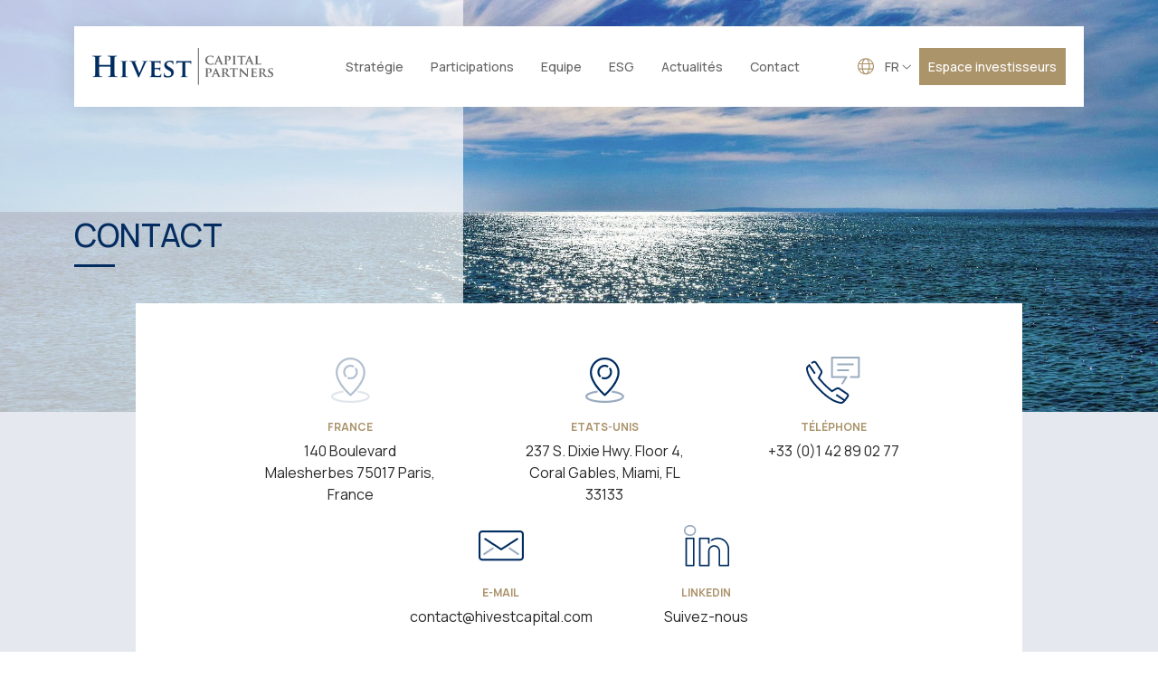

--- FILE ---
content_type: text/html; charset=UTF-8
request_url: https://hivestcapital.com/contact/
body_size: 8463
content:
<!DOCTYPE html>
<html lang="fr">

<head>
  <!-- Cookies bandeau -->
  <script type="text/javascript" src="https://cache.consentframework.com/js/pa/48599/c/dkbqH/stub"></script>
  <script type="text/javascript" src="https://choices.consentframework.com/js/pa/48599/c/dkbqH/cmp" async></script>
  <meta charset="UTF-8">
  <meta http-equiv="X-UA-Compatible" content="IE=edge">
  <meta name="viewport" content="width=device-width, initial-scale=1.0">
  <link href="https://fonts.googleapis.com/css2?family=Manrope:wght@200;300;400;500;600;700;800&display=swap" rel="stylesheet">
  <link rel="apple-touch-icon" sizes="120x120" href="https://hivestcapital.com/wp-content/themes/t-hivest/assets/img/icon.ico">
  <link rel="icon" type="image/png" sizes="32x32" href="https://hivestcapital.com/wp-content/themes/t-hivest/assets/img/icon.ico">
  <link rel="icon" type="image/png" sizes="16x16" href="https://hivestcapital.com/wp-content/themes/t-hivest/assets/img/icon.ico">
  <link rel="manifest" href="https://hivestcapital.com/wp-content/themes/t-hivest/assets/img/icon.ico">
  <link rel="mask-icon" href="https://hivestcapital.com/wp-content/themes/t-hivest/assets/img/icon.ico" color="#5bbad5">

  <meta name="msapplication-TileColor" content="#da532c">
  <meta name="theme-color" content="#ffffff">
  
  <meta name='robots' content='index, follow, max-image-preview:large, max-snippet:-1, max-video-preview:-1' />
<link rel="alternate" href="https://hivestcapital.com/contact/" hreflang="fr" />
<link rel="alternate" href="https://hivestcapital.com/en/contact-2/" hreflang="en" />

	<!-- This site is optimized with the Yoast SEO plugin v26.0 - https://yoast.com/wordpress/plugins/seo/ -->
	<title>Contact - Hivest</title>
	<link rel="canonical" href="https://hivestcapital.com/contact/" />
	<meta property="og:locale" content="fr_FR" />
	<meta property="og:locale:alternate" content="en_US" />
	<meta property="og:type" content="article" />
	<meta property="og:title" content="Contact - Hivest" />
	<meta property="og:url" content="https://hivestcapital.com/contact/" />
	<meta property="og:site_name" content="Hivest" />
	<meta property="article:modified_time" content="2024-01-29T13:45:57+00:00" />
	<meta name="twitter:card" content="summary_large_image" />
	<script type="application/ld+json" class="yoast-schema-graph">{"@context":"https://schema.org","@graph":[{"@type":"WebPage","@id":"https://hivestcapital.com/contact/","url":"https://hivestcapital.com/contact/","name":"Contact - Hivest","isPartOf":{"@id":"https://hivestcapital.com/#website"},"datePublished":"2023-06-12T09:03:22+00:00","dateModified":"2024-01-29T13:45:57+00:00","breadcrumb":{"@id":"https://hivestcapital.com/contact/#breadcrumb"},"inLanguage":"fr-FR","potentialAction":[{"@type":"ReadAction","target":["https://hivestcapital.com/contact/"]}]},{"@type":"BreadcrumbList","@id":"https://hivestcapital.com/contact/#breadcrumb","itemListElement":[{"@type":"ListItem","position":1,"name":"Accueil","item":"https://hivestcapital.com/"},{"@type":"ListItem","position":2,"name":"Contact"}]},{"@type":"WebSite","@id":"https://hivestcapital.com/#website","url":"https://hivestcapital.com/","name":"Hivest Capital Partners","description":"","potentialAction":[{"@type":"SearchAction","target":{"@type":"EntryPoint","urlTemplate":"https://hivestcapital.com/?s={search_term_string}"},"query-input":{"@type":"PropertyValueSpecification","valueRequired":true,"valueName":"search_term_string"}}],"inLanguage":"fr-FR"}]}</script>
	<!-- / Yoast SEO plugin. -->


<link href='https://fonts.gstatic.com' crossorigin rel='preconnect' />
<link rel="alternate" title="oEmbed (JSON)" type="application/json+oembed" href="https://hivestcapital.com/wp-json/oembed/1.0/embed?url=https%3A%2F%2Fhivestcapital.com%2Fcontact%2F" />
<link rel="alternate" title="oEmbed (XML)" type="text/xml+oembed" href="https://hivestcapital.com/wp-json/oembed/1.0/embed?url=https%3A%2F%2Fhivestcapital.com%2Fcontact%2F&#038;format=xml" />
<style id='wp-img-auto-sizes-contain-inline-css' type='text/css'>
img:is([sizes=auto i],[sizes^="auto," i]){contain-intrinsic-size:3000px 1500px}
/*# sourceURL=wp-img-auto-sizes-contain-inline-css */
</style>
<style id='wp-block-library-inline-css' type='text/css'>
:root{--wp-block-synced-color:#7a00df;--wp-block-synced-color--rgb:122,0,223;--wp-bound-block-color:var(--wp-block-synced-color);--wp-editor-canvas-background:#ddd;--wp-admin-theme-color:#007cba;--wp-admin-theme-color--rgb:0,124,186;--wp-admin-theme-color-darker-10:#006ba1;--wp-admin-theme-color-darker-10--rgb:0,107,160.5;--wp-admin-theme-color-darker-20:#005a87;--wp-admin-theme-color-darker-20--rgb:0,90,135;--wp-admin-border-width-focus:2px}@media (min-resolution:192dpi){:root{--wp-admin-border-width-focus:1.5px}}.wp-element-button{cursor:pointer}:root .has-very-light-gray-background-color{background-color:#eee}:root .has-very-dark-gray-background-color{background-color:#313131}:root .has-very-light-gray-color{color:#eee}:root .has-very-dark-gray-color{color:#313131}:root .has-vivid-green-cyan-to-vivid-cyan-blue-gradient-background{background:linear-gradient(135deg,#00d084,#0693e3)}:root .has-purple-crush-gradient-background{background:linear-gradient(135deg,#34e2e4,#4721fb 50%,#ab1dfe)}:root .has-hazy-dawn-gradient-background{background:linear-gradient(135deg,#faaca8,#dad0ec)}:root .has-subdued-olive-gradient-background{background:linear-gradient(135deg,#fafae1,#67a671)}:root .has-atomic-cream-gradient-background{background:linear-gradient(135deg,#fdd79a,#004a59)}:root .has-nightshade-gradient-background{background:linear-gradient(135deg,#330968,#31cdcf)}:root .has-midnight-gradient-background{background:linear-gradient(135deg,#020381,#2874fc)}:root{--wp--preset--font-size--normal:16px;--wp--preset--font-size--huge:42px}.has-regular-font-size{font-size:1em}.has-larger-font-size{font-size:2.625em}.has-normal-font-size{font-size:var(--wp--preset--font-size--normal)}.has-huge-font-size{font-size:var(--wp--preset--font-size--huge)}.has-text-align-center{text-align:center}.has-text-align-left{text-align:left}.has-text-align-right{text-align:right}.has-fit-text{white-space:nowrap!important}#end-resizable-editor-section{display:none}.aligncenter{clear:both}.items-justified-left{justify-content:flex-start}.items-justified-center{justify-content:center}.items-justified-right{justify-content:flex-end}.items-justified-space-between{justify-content:space-between}.screen-reader-text{border:0;clip-path:inset(50%);height:1px;margin:-1px;overflow:hidden;padding:0;position:absolute;width:1px;word-wrap:normal!important}.screen-reader-text:focus{background-color:#ddd;clip-path:none;color:#444;display:block;font-size:1em;height:auto;left:5px;line-height:normal;padding:15px 23px 14px;text-decoration:none;top:5px;width:auto;z-index:100000}html :where(.has-border-color){border-style:solid}html :where([style*=border-top-color]){border-top-style:solid}html :where([style*=border-right-color]){border-right-style:solid}html :where([style*=border-bottom-color]){border-bottom-style:solid}html :where([style*=border-left-color]){border-left-style:solid}html :where([style*=border-width]){border-style:solid}html :where([style*=border-top-width]){border-top-style:solid}html :where([style*=border-right-width]){border-right-style:solid}html :where([style*=border-bottom-width]){border-bottom-style:solid}html :where([style*=border-left-width]){border-left-style:solid}html :where(img[class*=wp-image-]){height:auto;max-width:100%}:where(figure){margin:0 0 1em}html :where(.is-position-sticky){--wp-admin--admin-bar--position-offset:var(--wp-admin--admin-bar--height,0px)}@media screen and (max-width:600px){html :where(.is-position-sticky){--wp-admin--admin-bar--position-offset:0px}}
/*wp_block_styles_on_demand_placeholder:696cac6cb35ba*/
/*# sourceURL=wp-block-library-inline-css */
</style>
<style id='classic-theme-styles-inline-css' type='text/css'>
/*! This file is auto-generated */
.wp-block-button__link{color:#fff;background-color:#32373c;border-radius:9999px;box-shadow:none;text-decoration:none;padding:calc(.667em + 2px) calc(1.333em + 2px);font-size:1.125em}.wp-block-file__button{background:#32373c;color:#fff;text-decoration:none}
/*# sourceURL=/wp-includes/css/classic-themes.min.css */
</style>
<link rel='stylesheet' id='bootstrap.min-css' href='https://hivestcapital.com/wp-content/themes/t-hivest/assets/./node_modules/bootstrap/dist/css/bootstrap.min.css' type='text/css' media='all' />
<link rel='stylesheet' id='slick-css' href='https://hivestcapital.com/wp-content/themes/t-hivest/assets/./node_modules/slick-carousel/slick/slick.css' type='text/css' media='all' />
<link rel='stylesheet' id='slick-theme-css' href='https://hivestcapital.com/wp-content/themes/t-hivest/assets/./node_modules/slick-carousel/slick/slick-theme.css' type='text/css' media='all' />
<link rel='stylesheet' id='style-css' href='https://hivestcapital.com/wp-content/themes/t-hivest/assets/css/style.css?ver=1.1' type='text/css' media='all' />
<link rel='stylesheet' id='custom-css' href='https://hivestcapital.com/wp-content/themes/t-hivest/assets/css/custom.css?ver=1.1' type='text/css' media='all' />
<link rel="https://api.w.org/" href="https://hivestcapital.com/wp-json/" /><link rel="alternate" title="JSON" type="application/json" href="https://hivestcapital.com/wp-json/wp/v2/pages/126" /><link rel="EditURI" type="application/rsd+xml" title="RSD" href="https://hivestcapital.com/xmlrpc.php?rsd" />
<link rel='shortlink' href='https://hivestcapital.com/?p=126' />

    <style type="text/css">
    body.admin-bar #wphead {padding-top: 0;}
    body.admin-bar #footer {padding-bottom: 28px;}
    #wpadminbar { top: auto !important;bottom: 0;}
    #wpadminbar .quicklinks .menupop ul { bottom: 28px;}
    </style></head>

<body class="wp-singular page-template page-template-templates page-template-contact page-template-templatescontact-php page page-id-126 wp-theme-t-hivest">
  <header class="kl-header">
    <div class="position-fixed w-100 kl-z-index-99">
      <div class="container kl-container-xl-1140">
        <nav class="navbar navbar-expand-lg bg-body-tertiary kl-navbar kl-bg-white">
          <a class="navbar-brand" href="https://hivestcapital.com">
            <img src="https://hivestcapital.com/wp-content/uploads/2023/06/Logo-hivest-1.png" alt="logo hivest" class="img-fluid">
          </a>
          <button class="navbar-toggler" type="button" data-bs-toggle="collapse" data-bs-target="#navbarSupportedContent" aria-controls="navbarSupportedContent" aria-expanded="false" aria-label="Toggle navigation">
            <span class="navbar-toggler-icon"></span>
          </button>
          <div class="collapse navbar-collapse" id="navbarSupportedContent">
            <ul id="menu-menu-principal-fr" class="navbar-nav kl-navbar-nav mx-auto mb-2 mb-lg-0"><li id="menu-item-113" class="menu-item menu-item-type-post_type menu-item-object-page menu-item-113 nav-item"><a href="https://hivestcapital.com/strategie/" class="nav-link kl-nav-link">Stratégie</a></li>
<li id="menu-item-114" class="menu-item menu-item-type-post_type menu-item-object-page menu-item-114 nav-item"><a href="https://hivestcapital.com/portefeuille/" class="nav-link kl-nav-link">Participations</a></li>
<li id="menu-item-115" class="menu-item menu-item-type-post_type menu-item-object-page menu-item-115 nav-item"><a href="https://hivestcapital.com/equipe/" class="nav-link kl-nav-link">Equipe</a></li>
<li id="menu-item-111" class="menu-item menu-item-type-post_type menu-item-object-page menu-item-111 nav-item"><a href="https://hivestcapital.com/esg/" class="nav-link kl-nav-link">ESG</a></li>
<li id="menu-item-112" class="menu-item menu-item-type-post_type menu-item-object-page menu-item-112 nav-item"><a href="https://hivestcapital.com/actualites/" class="nav-link kl-nav-link">Actualités</a></li>
<li id="menu-item-131" class="menu-item menu-item-type-post_type menu-item-object-page current-menu-item page_item page-item-126 current_page_item menu-item-131 nav-item"><a href="https://hivestcapital.com/contact/" aria-current="page" class="nav-link kl-nav-link">Contact</a></li>
</ul>                        <div class="d-flex ps-md-0 ps-2" role="search">
              <div class="kl-switch-lang-pl">
                <svg xmlns="http://www.w3.org/2000/svg" width="18" height="19" viewBox="0 0 18 19" fill="none">
                  <path d="M9 0.25C13.957 0.25 18 4.29297 18 9.25C18 14.2422 13.957 18.25 9 18.25C4.00781 18.25 0 14.2422 0 9.25C0 4.29297 4.00781 0.25 9 0.25ZM9 17.125C9.5625 17.125 10.4062 16.6328 11.1445 15.1211C11.4961 14.418 11.8125 13.5742 11.9883 12.625H5.97656C6.15234 13.5742 6.46875 14.418 6.82031 15.1211C7.55859 16.6328 8.40234 17.125 9 17.125ZM5.76562 11.5H12.1992C12.3047 10.7969 12.375 10.0586 12.375 9.25C12.375 8.47656 12.3047 7.73828 12.1992 7H5.76562C5.66016 7.73828 5.625 8.47656 5.625 9.25C5.625 10.0586 5.66016 10.7969 5.76562 11.5ZM11.9883 5.875C11.8125 4.92578 11.4961 4.11719 11.1445 3.41406C10.4062 1.90234 9.5625 1.375 9 1.375C8.40234 1.375 7.55859 1.90234 6.82031 3.41406C6.46875 4.11719 6.15234 4.92578 5.97656 5.875H11.9883ZM13.3242 7C13.4297 7.73828 13.5 8.47656 13.5 9.25C13.5 10.0586 13.4297 10.7969 13.3242 11.5H16.5234C16.7344 10.7969 16.875 10.0586 16.875 9.25C16.875 8.47656 16.7344 7.73828 16.5234 7H13.3242ZM11.4961 1.79688C12.2344 2.78125 12.832 4.22266 13.1484 5.875H16.1016C15.1875 3.97656 13.5352 2.5 11.4961 1.79688ZM6.46875 1.79688C4.42969 2.5 2.77734 3.97656 1.86328 5.875H4.81641C5.13281 4.22266 5.73047 2.78125 6.46875 1.79688ZM1.125 9.25C1.125 10.0586 1.23047 10.7969 1.44141 11.5H4.64062C4.53516 10.7969 4.5 10.0586 4.5 9.25C4.5 8.47656 4.53516 7.73828 4.64062 7H1.44141C1.23047 7.73828 1.125 8.47656 1.125 9.25ZM16.1016 12.625H13.1484C12.832 14.3125 12.2344 15.7188 11.4961 16.7383C13.5352 16.0352 15.1875 14.5586 16.1016 12.625ZM4.81641 12.625H1.86328C2.77734 14.5586 4.42969 16.0352 6.46875 16.7383C5.73047 15.7188 5.13281 14.3125 4.81641 12.625Z" fill="#AB936A" />
                </svg>
                <div class="kl-switch-lang">
                  <div class="dropdown">
                    <button class="btn btn-secondary dropdown-toggle" type="button" data-bs-toggle="dropdown" aria-expanded="false">
                      fr                    </button>
                    <ul class="dropdown-menu"><li><a href="https://hivestcapital.com/contact/" class="dropdown-item">FR</a></li><li><a href="https://hivestcapital.com/en/contact-2/" class="dropdown-item">EN</a></li></ul>                  </div>
                </div>
              </div>
              <a class="kl-btn kl-btn-gold" href="https://services.dataexchange-eu.fiscloudservices.com/Document/253530">
                                  Espace investisseurs
                              </a>
            </div>
          </div>
        </nav>
      </div>
    </div>
  </header><!--<div class="kl-bg-blue-light">
    <div class="container">
        <div class="kl-title-page text-center">
            <h1>Contact</h1>
        </div>
    </div>
</div>-->
<div class="kl-sect-contact kl-bg-blue-light">
  <div class="containers kl-container-xl-1140s">
    <!--<div class="kl-content-contact">
            <img decoding="async" src="" alt="" class="img-fluid">
        </div>-->
    <div class="kl-bloc-img  position-relative">
      <div class="position-absolute h-100 kl-bg-title-page"></div>
      <div class="kl-absolute-title-page position-absolute w-100 h-100 kl-contact-page">
        <div class="container kl-container-xl-1140 h-100 d-flex align-items-center kl-the-title-page">
          <h1>Contact</h1>
        </div>
      </div>
              <div class="kl-hero-slick">
                      <div class="kl-hero-slider-item">
              <img decoding="async" src="https://hivestcapital.com/wp-content/uploads/2023/07/contact2-1.jpg" alt="" class="img-fluid" />
            </div>
                  </div>
          </div>
    <div class="container kl-container-xl-1004 kl-position-banner-contact">
      <div class="kl-banner-contact">
                    <div class="kl-contact-item">
              <div class="kl-icon-contact">
                <img decoding="async" src="https://hivestcapital.com/wp-content/uploads/2023/06/icon.png" alt="">
              </div>
              <div class="kl-contact-container">
                <h3>France</h3>
                <a href="https://goo.gl/maps/js7m4vBhRGzet8AA7                            " target='_blank'>140 Boulevard Malesherbes 75017 Paris, France</a>
              </div>
            </div>
                    <div class="kl-contact-item">
              <div class="kl-icon-contact">
                <img decoding="async" src="https://hivestcapital.com/wp-content/uploads/2023/06/icon.png" alt="">
              </div>
              <div class="kl-contact-container">
                <h3>Etats-Unis</h3>
                <a href="https://maps.app.goo.gl/ue9bKp73BCKZ8rVJ8                            " target='_blank'>237 S. Dixie Hwy. Floor 4, Coral Gables, Miami, FL 33133</a>
              </div>
            </div>
                    <div class="kl-contact-item">
              <div class="kl-icon-contact">
                <img decoding="async" src="https://hivestcapital.com/wp-content/uploads/2023/06/icon-1.png" alt="">
              </div>
              <div class="kl-contact-container">
                <h3>Téléphone</h3>
                <a href="tel:+33 (0)1 42 89 02 77                            " >+33 (0)1 42 89 02 77</a>
              </div>
            </div>
                    <div class="kl-contact-item">
              <div class="kl-icon-contact">
                <img decoding="async" src="https://hivestcapital.com/wp-content/uploads/2023/06/icon-2.png" alt="">
              </div>
              <div class="kl-contact-container">
                <h3>E-mail</h3>
                <a href="mailto:contact@hivestcapital.com                            " >contact@hivestcapital.com</a>
              </div>
            </div>
                    <div class="kl-contact-item">
              <div class="kl-icon-contact">
                <img decoding="async" src="https://hivestcapital.com/wp-content/uploads/2023/06/LinkedIn.png" alt="">
              </div>
              <div class="kl-contact-container">
                <h3>Linkedin</h3>
                <a href="https://fr.linkedin.com/company/hivest-capital-partners                            " target='_blank'>Suivez-nous</a>
              </div>
            </div>
        
      </div>
    </div>
  </div>
</div>        <footer class="kl-footer">
        <div class="container kl-container-xl-1140">
            <div class="row">
                <div class="col-md-12 text-center">
                    <a href="https://hivestcapital.com" class="kl-logo-footer">
                        <img src="https://hivestcapital.com/wp-content/uploads/2023/06/Logo-hivest-1-3.png" alt="Hivest" class="img-fluid">
                    </a>
                    <div class="kl-content-text-footer kl-color-white">
                        <div class="mb-4 kl-text-12">
                                                            <p>Hivest Capital Partners est une société française indépendante<br />
de capital-investissement agréée par l’Autorité des Marchés Financiers.</p>

                                                    </div>
                    </div>
                </div>
                <div class="col-md-12 text-center">
                    <div class="kl-menu-footer">
                        <div class="kl-color-gold">
                            <h3>Contact</h3>
                        </div>
                        <ul>
                            <li>
                                <a href="https://www.google.com/maps/place/140+Bd+Malesherbes,+75017+Paris,+France/@48.885626,2.307139,17z/data=!3m1!4b1!4m6!3m5!1s0x47e66fbc9bd4a1bd:0x6f6d5eb3d8cb17ca!8m2!3d48.885626!4d2.307139!16s%2Fg%2F11csjybk4x?entry=ttu" class="kl-footer-contact" target="_blank">
                                    <img src="https://hivestcapital.com/wp-content/themes/t-hivest/assets/img/footer/map.svg" alt="">
                                    <span>140 Boulevard Malesherbes, 75017 Paris, France</span>
                                </a>
                            </li>
                            <li>
                                <a href="mailto: contact@hivestcapital.com" class="kl-footer-contact">
                                    <img src="https://hivestcapital.com/wp-content/themes/t-hivest/assets/img/footer/mail.svg" alt="">
                                    <span>contact@hivestcapital.com</span>
                                </a>
                            </li>
                            <li>
                                <a href="tel: +33 (0)1 42 89 02 77" class="kl-footer-contact">
                                    <img src="https://hivestcapital.com/wp-content/themes/t-hivest/assets/img/footer/phone.svg" alt="">
                                    <span>+33 (0)1 42 89 02 77</span>
                                </a>
                            </li>
                            <li>
                                <a href="https://fr.linkedin.com/company/hivest-capital-partners" class="kl-footer-contact" target="_blank">
                                    <img src="https://hivestcapital.com/wp-content/themes/t-hivest/assets/img/footer/linkedin.svg" alt="">
                                    <span>LinkedIn</span>
                                </a>
                            </li>
                        </ul>
                    </div>
                </div>
                <div class="col-md-12 text-center">
                    <div class="kl-menu-footer">
                        <div class="kl-color-gold">
                                                            <h3>Liens utiles</h3>
                                                    </div>
                        <ul id="menu-menu-pied-de-page-fr" class=""><li id="menu-item-179" class="menu-item menu-item-type-post_type menu-item-object-page menu-item-179 nav-item"><a href="https://hivestcapital.com/actualites/" class="nav-link kl-nav-link">Actualités</a></li>
<li id="menu-item-177" class="menu-item menu-item-type-post_type menu-item-object-page current-menu-item page_item page-item-126 current_page_item menu-item-177 nav-item"><a href="https://hivestcapital.com/contact/" aria-current="page" class="nav-link kl-nav-link">Contact</a></li>
<li id="menu-item-178" class="menu-item menu-item-type-post_type menu-item-object-page menu-item-178 nav-item"><a href="https://hivestcapital.com/mentions-legales/" class="nav-link kl-nav-link">Mentions légales</a></li>
</ul>                    </div>
                </div>
                <div class="kl-text-10 text-center kl-color-white">
                                            <p>Hivest Capital Partners, 2023. Tous droits réservés.</p>

                    
                </div>
            </div>
        </div>
    </footer>
    <script src="https://cdnjs.cloudflare.com/ajax/libs/gsap/3.12.1/gsap.min.js"></script>
    <script type="speculationrules">
{"prefetch":[{"source":"document","where":{"and":[{"href_matches":"/*"},{"not":{"href_matches":["/wp-*.php","/wp-admin/*","/wp-content/uploads/*","/wp-content/*","/wp-content/plugins/*","/wp-content/themes/t-hivest/*","/*\\?(.+)"]}},{"not":{"selector_matches":"a[rel~=\"nofollow\"]"}},{"not":{"selector_matches":".no-prefetch, .no-prefetch a"}}]},"eagerness":"conservative"}]}
</script>
<script type="text/javascript" id="pll_cookie_script-js-after">
/* <![CDATA[ */
(function() {
				var expirationDate = new Date();
				expirationDate.setTime( expirationDate.getTime() + 31536000 * 1000 );
				document.cookie = "pll_language=fr; expires=" + expirationDate.toUTCString() + "; path=/; secure; SameSite=Lax";
			}());

//# sourceURL=pll_cookie_script-js-after
/* ]]> */
</script>
<script type="text/javascript" id="rocket-browser-checker-js-after">
/* <![CDATA[ */
"use strict";var _createClass=function(){function defineProperties(target,props){for(var i=0;i<props.length;i++){var descriptor=props[i];descriptor.enumerable=descriptor.enumerable||!1,descriptor.configurable=!0,"value"in descriptor&&(descriptor.writable=!0),Object.defineProperty(target,descriptor.key,descriptor)}}return function(Constructor,protoProps,staticProps){return protoProps&&defineProperties(Constructor.prototype,protoProps),staticProps&&defineProperties(Constructor,staticProps),Constructor}}();function _classCallCheck(instance,Constructor){if(!(instance instanceof Constructor))throw new TypeError("Cannot call a class as a function")}var RocketBrowserCompatibilityChecker=function(){function RocketBrowserCompatibilityChecker(options){_classCallCheck(this,RocketBrowserCompatibilityChecker),this.passiveSupported=!1,this._checkPassiveOption(this),this.options=!!this.passiveSupported&&options}return _createClass(RocketBrowserCompatibilityChecker,[{key:"_checkPassiveOption",value:function(self){try{var options={get passive(){return!(self.passiveSupported=!0)}};window.addEventListener("test",null,options),window.removeEventListener("test",null,options)}catch(err){self.passiveSupported=!1}}},{key:"initRequestIdleCallback",value:function(){!1 in window&&(window.requestIdleCallback=function(cb){var start=Date.now();return setTimeout(function(){cb({didTimeout:!1,timeRemaining:function(){return Math.max(0,50-(Date.now()-start))}})},1)}),!1 in window&&(window.cancelIdleCallback=function(id){return clearTimeout(id)})}},{key:"isDataSaverModeOn",value:function(){return"connection"in navigator&&!0===navigator.connection.saveData}},{key:"supportsLinkPrefetch",value:function(){var elem=document.createElement("link");return elem.relList&&elem.relList.supports&&elem.relList.supports("prefetch")&&window.IntersectionObserver&&"isIntersecting"in IntersectionObserverEntry.prototype}},{key:"isSlowConnection",value:function(){return"connection"in navigator&&"effectiveType"in navigator.connection&&("2g"===navigator.connection.effectiveType||"slow-2g"===navigator.connection.effectiveType)}}]),RocketBrowserCompatibilityChecker}();
//# sourceURL=rocket-browser-checker-js-after
/* ]]> */
</script>
<script type="text/javascript" id="rocket-preload-links-js-extra">
/* <![CDATA[ */
var RocketPreloadLinksConfig = {"excludeUris":"/(?:.+/)?feed(?:/(?:.+/?)?)?$|/(?:.+/)?embed/|/(index.php/)?(.*)wp-json(/.*|$)|/refer/|/go/|/recommend/|/recommends/","usesTrailingSlash":"1","imageExt":"jpg|jpeg|gif|png|tiff|bmp|webp|avif|pdf|doc|docx|xls|xlsx|php","fileExt":"jpg|jpeg|gif|png|tiff|bmp|webp|avif|pdf|doc|docx|xls|xlsx|php|html|htm","siteUrl":"https://hivestcapital.com","onHoverDelay":"100","rateThrottle":"3"};
//# sourceURL=rocket-preload-links-js-extra
/* ]]> */
</script>
<script type="text/javascript" id="rocket-preload-links-js-after">
/* <![CDATA[ */
(function() {
"use strict";var r="function"==typeof Symbol&&"symbol"==typeof Symbol.iterator?function(e){return typeof e}:function(e){return e&&"function"==typeof Symbol&&e.constructor===Symbol&&e!==Symbol.prototype?"symbol":typeof e},e=function(){function i(e,t){for(var n=0;n<t.length;n++){var i=t[n];i.enumerable=i.enumerable||!1,i.configurable=!0,"value"in i&&(i.writable=!0),Object.defineProperty(e,i.key,i)}}return function(e,t,n){return t&&i(e.prototype,t),n&&i(e,n),e}}();function i(e,t){if(!(e instanceof t))throw new TypeError("Cannot call a class as a function")}var t=function(){function n(e,t){i(this,n),this.browser=e,this.config=t,this.options=this.browser.options,this.prefetched=new Set,this.eventTime=null,this.threshold=1111,this.numOnHover=0}return e(n,[{key:"init",value:function(){!this.browser.supportsLinkPrefetch()||this.browser.isDataSaverModeOn()||this.browser.isSlowConnection()||(this.regex={excludeUris:RegExp(this.config.excludeUris,"i"),images:RegExp(".("+this.config.imageExt+")$","i"),fileExt:RegExp(".("+this.config.fileExt+")$","i")},this._initListeners(this))}},{key:"_initListeners",value:function(e){-1<this.config.onHoverDelay&&document.addEventListener("mouseover",e.listener.bind(e),e.listenerOptions),document.addEventListener("mousedown",e.listener.bind(e),e.listenerOptions),document.addEventListener("touchstart",e.listener.bind(e),e.listenerOptions)}},{key:"listener",value:function(e){var t=e.target.closest("a"),n=this._prepareUrl(t);if(null!==n)switch(e.type){case"mousedown":case"touchstart":this._addPrefetchLink(n);break;case"mouseover":this._earlyPrefetch(t,n,"mouseout")}}},{key:"_earlyPrefetch",value:function(t,e,n){var i=this,r=setTimeout(function(){if(r=null,0===i.numOnHover)setTimeout(function(){return i.numOnHover=0},1e3);else if(i.numOnHover>i.config.rateThrottle)return;i.numOnHover++,i._addPrefetchLink(e)},this.config.onHoverDelay);t.addEventListener(n,function e(){t.removeEventListener(n,e,{passive:!0}),null!==r&&(clearTimeout(r),r=null)},{passive:!0})}},{key:"_addPrefetchLink",value:function(i){return this.prefetched.add(i.href),new Promise(function(e,t){var n=document.createElement("link");n.rel="prefetch",n.href=i.href,n.onload=e,n.onerror=t,document.head.appendChild(n)}).catch(function(){})}},{key:"_prepareUrl",value:function(e){if(null===e||"object"!==(void 0===e?"undefined":r(e))||!1 in e||-1===["http:","https:"].indexOf(e.protocol))return null;var t=e.href.substring(0,this.config.siteUrl.length),n=this._getPathname(e.href,t),i={original:e.href,protocol:e.protocol,origin:t,pathname:n,href:t+n};return this._isLinkOk(i)?i:null}},{key:"_getPathname",value:function(e,t){var n=t?e.substring(this.config.siteUrl.length):e;return n.startsWith("/")||(n="/"+n),this._shouldAddTrailingSlash(n)?n+"/":n}},{key:"_shouldAddTrailingSlash",value:function(e){return this.config.usesTrailingSlash&&!e.endsWith("/")&&!this.regex.fileExt.test(e)}},{key:"_isLinkOk",value:function(e){return null!==e&&"object"===(void 0===e?"undefined":r(e))&&(!this.prefetched.has(e.href)&&e.origin===this.config.siteUrl&&-1===e.href.indexOf("?")&&-1===e.href.indexOf("#")&&!this.regex.excludeUris.test(e.href)&&!this.regex.images.test(e.href))}}],[{key:"run",value:function(){"undefined"!=typeof RocketPreloadLinksConfig&&new n(new RocketBrowserCompatibilityChecker({capture:!0,passive:!0}),RocketPreloadLinksConfig).init()}}]),n}();t.run();
}());

//# sourceURL=rocket-preload-links-js-after
/* ]]> */
</script>
<script type="text/javascript" src="https://hivestcapital.com/wp-content/themes/t-hivest/assets/./node_modules/jquery/dist/jquery.min.js" id="jquery.min-js"></script>
<script type="text/javascript" src="https://hivestcapital.com/wp-content/themes/t-hivest/assets/./node_modules/slick-carousel/slick/slick.min.js" id="slick.min-js"></script>
<script type="text/javascript" src="https://hivestcapital.com/wp-content/themes/t-hivest/assets/./node_modules/bootstrap/dist/js/bootstrap.bundle.js" id="bootstrap.bundle.min-js"></script>
<script type="text/javascript" src="https://hivestcapital.com/wp-content/themes/t-hivest/assets/js/main.js?ver=1.1" id="main-js"></script>
    </body>

    </html>

--- FILE ---
content_type: text/css; charset=utf-8
request_url: https://hivestcapital.com/wp-content/themes/t-hivest/assets/css/style.css?ver=1.1
body_size: 8146
content:
body {
  font-family: "Manrope", sans-serif;
  min-height: 100vh;
}

.kl-bg-black {
  background-color: #000000 !important;
}

.kl-color-black {
  color: #000000 !important;
}

.kl-bg-white {
  background-color: #ffffff !important;
}

.kl-color-white {
  color: #ffffff !important;
}

.kl-bg-grey {
  background-color: #666666 !important;
}

.kl-color-grey {
  color: #666666 !important;
}

.kl-bg-blue {
  background-color: #002C60 !important;
}

.kl-color-blue {
  color: #002C60 !important;
}

.kl-bg-gold {
  background-color: #AB936A !important;
}

.kl-color-gold {
  color: #AB936A !important;
}

.kl-bg-blue-light {
  background-color: rgba(0, 44, 96, 0.1) !important;
}

.kl-color-blue-light {
  color: rgba(0, 44, 96, 0.1) !important;
}

.kl-bg-grey-primary {
  background-color: #292929 !important;
}

.kl-color-grey-primary {
  color: #292929 !important;
}

.kl-bg-pink {
  background-color: #EEE9E1 !important;
}

.kl-color-pink {
  color: #EEE9E1 !important;
}

.kl-fw-extra-bold {
  font-weight: 900 !important;
}

.kl-fw-extra-bold h1,
.kl-fw-extra-bold h2,
.kl-fw-extra-bold h3 {
  font-weight: 900 !important;
}

.kl-fw-bold {
  font-weight: 700 !important;
}

.kl-fw-bold h1,
.kl-fw-bold h2,
.kl-fw-bold h3 {
  font-weight: 700 !important;
}

.kl-fw-semi-bold {
  font-weight: 600 !important;
}

.kl-fw-semi-bold h1,
.kl-fw-semi-bold h2,
.kl-fw-semi-bold h3 {
  font-weight: 600 !important;
}

.kl-fw-medium {
  font-weight: 500 !important;
}

.kl-fw-medium h1,
.kl-fw-medium h2,
.kl-fw-medium h3 {
  font-weight: 500 !important;
}

.kl-fw-regular {
  font-weight: 400 !important;
}

.kl-fw-regular h1,
.kl-fw-regular h2,
.kl-fw-regular h3 {
  font-weight: 400 !important;
}

.kl-fw-light {
  font-weight: 300 !important;
}

.kl-fw-light h1,
.kl-fw-light h2,
.kl-fw-light h3 {
  font-weight: 300 !important;
}

.kl-lh-1 {
  line-height: 1 !important;
}

.kl-lh-1_2 {
  line-height: 1.2 !important;
}

.kl-lh-1_3 {
  line-height: 1.3 !important;
}

.kl-lh-1_4 {
  line-height: 1.4 !important;
}

.kl-lh-1_5 {
  line-height: 1.5 !important;
}

.kl-z-index--1 {
  z-index: -1 !important;
}

.kl-z-index-0 {
  z-index: 0 !important;
}

.kl-z-index-1 {
  z-index: 1 !important;
}

.kl-z-index-2 {
  z-index: 2 !important;
}

.kl-z-index-3 {
  z-index: 3 !important;
}

.kl-z-index-4 {
  z-index: 4 !important;
}

.kl-z-index-5 {
  z-index: 5 !important;
}

.kl-max-w-none {
  max-width: none;
}

.kl-max-w-100 {
  max-width: 100px;
}

.kl-max-w-200 {
  max-width: 200px;
}

.kl-max-w-945 {
  max-width: 945px;
}

.kl-gx-20 {
  --bs-gutter-x: 20px;
}

.kl-gy-20 {
  --bs-gutter-y: 20px;
}

.kl-mt-20 {
  margin-top: 20px !important;
}

.kl-mt-n-20 {
  margin-top: -20px !important;
}

.kl-pt-20 {
  padding-top: 20px !important;
}

.kl-mb-20 {
  margin-bottom: 20px !important;
}

.kl-mb-n-20 {
  margin-bottom: -20px !important;
}

.kl-pb-20 {
  padding-bottom: 20px !important;
}

.kl-ms-20 {
  margin-left: 20px !important;
}

.kl-ms-n-20 {
  margin-left: -20px !important;
}

.kl-ps-20 {
  padding-left: 20px !important;
}

.kl-me-20 {
  margin-right: 20px !important;
}

.kl-me-n-20 {
  margin-right: -20px !important;
}

.kl-pe-20 {
  padding-right: 20px !important;
}

.kl-gx-30 {
  --bs-gutter-x: 30px;
}

.kl-gy-30 {
  --bs-gutter-y: 30px;
}

.kl-mt-30 {
  margin-top: 30px !important;
}

.kl-mt-n-30 {
  margin-top: -30px !important;
}

.kl-pt-30 {
  padding-top: 30px !important;
}

.kl-mb-30 {
  margin-bottom: 30px !important;
}

.kl-mb-n-30 {
  margin-bottom: -30px !important;
}

.kl-pb-30 {
  padding-bottom: 30px !important;
}

.kl-ms-30 {
  margin-left: 30px !important;
}

.kl-ms-n-30 {
  margin-left: -30px !important;
}

.kl-ps-30 {
  padding-left: 30px !important;
}

.kl-me-30 {
  margin-right: 30px !important;
}

.kl-me-n-30 {
  margin-right: -30px !important;
}

.kl-pe-30 {
  padding-right: 30px !important;
}

.kl-gx-28 {
  --bs-gutter-x: 28px;
}

.kl-gy-28 {
  --bs-gutter-y: 28px;
}

.kl-mt-28 {
  margin-top: 28px !important;
}

.kl-mt-n-28 {
  margin-top: -28px !important;
}

.kl-pt-28 {
  padding-top: 28px !important;
}

.kl-mb-28 {
  margin-bottom: 28px !important;
}

.kl-mb-n-28 {
  margin-bottom: -28px !important;
}

.kl-pb-28 {
  padding-bottom: 28px !important;
}

.kl-ms-28 {
  margin-left: 28px !important;
}

.kl-ms-n-28 {
  margin-left: -28px !important;
}

.kl-ps-28 {
  padding-left: 28px !important;
}

.kl-me-28 {
  margin-right: 28px !important;
}

.kl-me-n-28 {
  margin-right: -28px !important;
}

.kl-pe-28 {
  padding-right: 28px !important;
}

.kl-gx-55 {
  --bs-gutter-x: 55px;
}

.kl-gy-55 {
  --bs-gutter-y: 55px;
}

.kl-mt-55 {
  margin-top: 55px !important;
}

.kl-mt-n-55 {
  margin-top: -55px !important;
}

.kl-pt-55 {
  padding-top: 55px !important;
}

.kl-mb-55 {
  margin-bottom: 55px !important;
}

.kl-mb-n-55 {
  margin-bottom: -55px !important;
}

.kl-pb-55 {
  padding-bottom: 55px !important;
}

.kl-ms-55 {
  margin-left: 55px !important;
}

.kl-ms-n-55 {
  margin-left: -55px !important;
}

.kl-ps-55 {
  padding-left: 55px !important;
}

.kl-me-55 {
  margin-right: 55px !important;
}

.kl-me-n-55 {
  margin-right: -55px !important;
}

.kl-pe-55 {
  padding-right: 55px !important;
}

.kl-gx-60 {
  --bs-gutter-x: 60px;
}

.kl-gy-60 {
  --bs-gutter-y: 60px;
}

.kl-mt-60 {
  margin-top: 60px !important;
}

.kl-mt-n-60 {
  margin-top: -60px !important;
}

.kl-pt-60 {
  padding-top: 60px !important;
}

.kl-mb-60 {
  margin-bottom: 60px !important;
}

.kl-mb-n-60 {
  margin-bottom: -60px !important;
}

.kl-pb-60 {
  padding-bottom: 60px !important;
}

.kl-ms-60 {
  margin-left: 60px !important;
}

.kl-ms-n-60 {
  margin-left: -60px !important;
}

.kl-ps-60 {
  padding-left: 60px !important;
}

.kl-me-60 {
  margin-right: 60px !important;
}

.kl-me-n-60 {
  margin-right: -60px !important;
}

.kl-pe-60 {
  padding-right: 60px !important;
}

@media (min-width: 768px) {
  .kl-max-w-md-none {
    max-width: none;
  }

  .kl-max-w-md-100 {
    max-width: 100px;
  }

  .kl-max-w-md-200 {
    max-width: 200px;
  }

  .kl-max-w-md-945 {
    max-width: 945px;
  }

  .kl-gx-md-20 {
    --bs-gutter-x: 20px;
  }

  .kl-gy-md-20 {
    --bs-gutter-y: 20px;
  }

  .kl-mt-md-20 {
    margin-top: 20px !important;
  }

  .kl-pt-md-20 {
    padding-top: 20px !important;
  }

  .kl-mb-md-20 {
    margin-bottom: 20px !important;
  }

  .kl-pb-md-20 {
    padding-bottom: 20px !important;
  }

  .kl-ms-md-20 {
    margin-left: 20px !important;
  }

  .kl-ps-md-20 {
    padding-left: 20px !important;
  }

  .kl-me-md-20 {
    margin-right: 20px !important;
  }

  .kl-pe-md-20 {
    padding-right: 20px !important;
  }

  .kl-gx-md-30 {
    --bs-gutter-x: 30px;
  }

  .kl-gy-md-30 {
    --bs-gutter-y: 30px;
  }

  .kl-mt-md-30 {
    margin-top: 30px !important;
  }

  .kl-pt-md-30 {
    padding-top: 30px !important;
  }

  .kl-mb-md-30 {
    margin-bottom: 30px !important;
  }

  .kl-pb-md-30 {
    padding-bottom: 30px !important;
  }

  .kl-ms-md-30 {
    margin-left: 30px !important;
  }

  .kl-ps-md-30 {
    padding-left: 30px !important;
  }

  .kl-me-md-30 {
    margin-right: 30px !important;
  }

  .kl-pe-md-30 {
    padding-right: 30px !important;
  }

  .kl-gx-md-28 {
    --bs-gutter-x: 28px;
  }

  .kl-gy-md-28 {
    --bs-gutter-y: 28px;
  }

  .kl-mt-md-28 {
    margin-top: 28px !important;
  }

  .kl-pt-md-28 {
    padding-top: 28px !important;
  }

  .kl-mb-md-28 {
    margin-bottom: 28px !important;
  }

  .kl-pb-md-28 {
    padding-bottom: 28px !important;
  }

  .kl-ms-md-28 {
    margin-left: 28px !important;
  }

  .kl-ps-md-28 {
    padding-left: 28px !important;
  }

  .kl-me-md-28 {
    margin-right: 28px !important;
  }

  .kl-pe-md-28 {
    padding-right: 28px !important;
  }

  .kl-gx-md-55 {
    --bs-gutter-x: 55px;
  }

  .kl-gy-md-55 {
    --bs-gutter-y: 55px;
  }

  .kl-mt-md-55 {
    margin-top: 55px !important;
  }

  .kl-pt-md-55 {
    padding-top: 55px !important;
  }

  .kl-mb-md-55 {
    margin-bottom: 55px !important;
  }

  .kl-pb-md-55 {
    padding-bottom: 55px !important;
  }

  .kl-ms-md-55 {
    margin-left: 55px !important;
  }

  .kl-ps-md-55 {
    padding-left: 55px !important;
  }

  .kl-me-md-55 {
    margin-right: 55px !important;
  }

  .kl-pe-md-55 {
    padding-right: 55px !important;
  }

  .kl-gx-md-60 {
    --bs-gutter-x: 60px;
  }

  .kl-gy-md-60 {
    --bs-gutter-y: 60px;
  }

  .kl-mt-md-60 {
    margin-top: 60px !important;
  }

  .kl-pt-md-60 {
    padding-top: 60px !important;
  }

  .kl-mb-md-60 {
    margin-bottom: 60px !important;
  }

  .kl-pb-md-60 {
    padding-bottom: 60px !important;
  }

  .kl-ms-md-60 {
    margin-left: 60px !important;
  }

  .kl-ps-md-60 {
    padding-left: 60px !important;
  }

  .kl-me-md-60 {
    margin-right: 60px !important;
  }

  .kl-pe-md-60 {
    padding-right: 60px !important;
  }
}

@media (min-width: 992px) {
  .kl-max-w-lg-none {
    max-width: none;
  }

  .kl-max-w-lg-100 {
    max-width: 100px;
  }

  .kl-max-w-lg-200 {
    max-width: 200px;
  }

  .kl-max-w-lg-945 {
    max-width: 945px;
  }

  .kl-gx-lg-20 {
    --bs-gutter-x: 20px;
  }

  .kl-gy-lg-20 {
    --bs-gutter-y: 20px;
  }

  .kl-mt-lg-20 {
    margin-top: 20px !important;
  }

  .kl-pt-lg-20 {
    padding-top: 20px !important;
  }

  .kl-mb-lg-20 {
    margin-bottom: 20px !important;
  }

  .kl-pb-lg-20 {
    padding-bottom: 20px !important;
  }

  .kl-ms-lg-20 {
    margin-left: 20px !important;
  }

  .kl-ps-lg-20 {
    padding-left: 20px !important;
  }

  .kl-me-lg-20 {
    margin-right: 20px !important;
  }

  .kl-pe-lg-20 {
    padding-right: 20px !important;
  }

  .kl-gx-lg-30 {
    --bs-gutter-x: 30px;
  }

  .kl-gy-lg-30 {
    --bs-gutter-y: 30px;
  }

  .kl-mt-lg-30 {
    margin-top: 30px !important;
  }

  .kl-pt-lg-30 {
    padding-top: 30px !important;
  }

  .kl-mb-lg-30 {
    margin-bottom: 30px !important;
  }

  .kl-pb-lg-30 {
    padding-bottom: 30px !important;
  }

  .kl-ms-lg-30 {
    margin-left: 30px !important;
  }

  .kl-ps-lg-30 {
    padding-left: 30px !important;
  }

  .kl-me-lg-30 {
    margin-right: 30px !important;
  }

  .kl-pe-lg-30 {
    padding-right: 30px !important;
  }

  .kl-gx-lg-28 {
    --bs-gutter-x: 28px;
  }

  .kl-gy-lg-28 {
    --bs-gutter-y: 28px;
  }

  .kl-mt-lg-28 {
    margin-top: 28px !important;
  }

  .kl-pt-lg-28 {
    padding-top: 28px !important;
  }

  .kl-mb-lg-28 {
    margin-bottom: 28px !important;
  }

  .kl-pb-lg-28 {
    padding-bottom: 28px !important;
  }

  .kl-ms-lg-28 {
    margin-left: 28px !important;
  }

  .kl-ps-lg-28 {
    padding-left: 28px !important;
  }

  .kl-me-lg-28 {
    margin-right: 28px !important;
  }

  .kl-pe-lg-28 {
    padding-right: 28px !important;
  }

  .kl-gx-lg-55 {
    --bs-gutter-x: 55px;
  }

  .kl-gy-lg-55 {
    --bs-gutter-y: 55px;
  }

  .kl-mt-lg-55 {
    margin-top: 55px !important;
  }

  .kl-pt-lg-55 {
    padding-top: 55px !important;
  }

  .kl-mb-lg-55 {
    margin-bottom: 55px !important;
  }

  .kl-pb-lg-55 {
    padding-bottom: 55px !important;
  }

  .kl-ms-lg-55 {
    margin-left: 55px !important;
  }

  .kl-ps-lg-55 {
    padding-left: 55px !important;
  }

  .kl-me-lg-55 {
    margin-right: 55px !important;
  }

  .kl-pe-lg-55 {
    padding-right: 55px !important;
  }

  .kl-gx-lg-60 {
    --bs-gutter-x: 60px;
  }

  .kl-gy-lg-60 {
    --bs-gutter-y: 60px;
  }

  .kl-mt-lg-60 {
    margin-top: 60px !important;
  }

  .kl-pt-lg-60 {
    padding-top: 60px !important;
  }

  .kl-mb-lg-60 {
    margin-bottom: 60px !important;
  }

  .kl-pb-lg-60 {
    padding-bottom: 60px !important;
  }

  .kl-ms-lg-60 {
    margin-left: 60px !important;
  }

  .kl-ps-lg-60 {
    padding-left: 60px !important;
  }

  .kl-me-lg-60 {
    margin-right: 60px !important;
  }

  .kl-pe-lg-60 {
    padding-right: 60px !important;
  }
}

@media (min-width: 1200px) {
  .kl-max-w-xl-none {
    max-width: none;
  }

  .kl-max-w-xl-100 {
    max-width: 100px;
  }

  .kl-max-w-xl-200 {
    max-width: 200px;
  }

  .kl-max-w-xl-945 {
    max-width: 945px;
  }

  .kl-gx-xl-20 {
    --bs-gutter-x: 20px;
  }

  .kl-gy-xl-20 {
    --bs-gutter-y: 20px;
  }

  .kl-mt-xl-20 {
    margin-top: 20px !important;
  }

  .kl-pt-xl-20 {
    padding-top: 20px !important;
  }

  .kl-mb-xl-20 {
    margin-bottom: 20px !important;
  }

  .kl-pb-xl-20 {
    padding-bottom: 20px !important;
  }

  .kl-ms-xl-20 {
    margin-left: 20px !important;
  }

  .kl-ps-xl-20 {
    padding-left: 20px !important;
  }

  .kl-me-xl-20 {
    margin-right: 20px !important;
  }

  .kl-pe-xl-20 {
    padding-right: 20px !important;
  }

  .kl-gx-xl-30 {
    --bs-gutter-x: 30px;
  }

  .kl-gy-xl-30 {
    --bs-gutter-y: 30px;
  }

  .kl-mt-xl-30 {
    margin-top: 30px !important;
  }

  .kl-pt-xl-30 {
    padding-top: 30px !important;
  }

  .kl-mb-xl-30 {
    margin-bottom: 30px !important;
  }

  .kl-pb-xl-30 {
    padding-bottom: 30px !important;
  }

  .kl-ms-xl-30 {
    margin-left: 30px !important;
  }

  .kl-ps-xl-30 {
    padding-left: 30px !important;
  }

  .kl-me-xl-30 {
    margin-right: 30px !important;
  }

  .kl-pe-xl-30 {
    padding-right: 30px !important;
  }

  .kl-gx-xl-28 {
    --bs-gutter-x: 28px;
  }

  .kl-gy-xl-28 {
    --bs-gutter-y: 28px;
  }

  .kl-mt-xl-28 {
    margin-top: 28px !important;
  }

  .kl-pt-xl-28 {
    padding-top: 28px !important;
  }

  .kl-mb-xl-28 {
    margin-bottom: 28px !important;
  }

  .kl-pb-xl-28 {
    padding-bottom: 28px !important;
  }

  .kl-ms-xl-28 {
    margin-left: 28px !important;
  }

  .kl-ps-xl-28 {
    padding-left: 28px !important;
  }

  .kl-me-xl-28 {
    margin-right: 28px !important;
  }

  .kl-pe-xl-28 {
    padding-right: 28px !important;
  }

  .kl-gx-xl-55 {
    --bs-gutter-x: 55px;
  }

  .kl-gy-xl-55 {
    --bs-gutter-y: 55px;
  }

  .kl-mt-xl-55 {
    margin-top: 55px !important;
  }

  .kl-pt-xl-55 {
    padding-top: 55px !important;
  }

  .kl-mb-xl-55 {
    margin-bottom: 55px !important;
  }

  .kl-pb-xl-55 {
    padding-bottom: 55px !important;
  }

  .kl-ms-xl-55 {
    margin-left: 55px !important;
  }

  .kl-ps-xl-55 {
    padding-left: 55px !important;
  }

  .kl-me-xl-55 {
    margin-right: 55px !important;
  }

  .kl-pe-xl-55 {
    padding-right: 55px !important;
  }

  .kl-gx-xl-60 {
    --bs-gutter-x: 60px;
  }

  .kl-gy-xl-60 {
    --bs-gutter-y: 60px;
  }

  .kl-mt-xl-60 {
    margin-top: 60px !important;
  }

  .kl-pt-xl-60 {
    padding-top: 60px !important;
  }

  .kl-mb-xl-60 {
    margin-bottom: 60px !important;
  }

  .kl-pb-xl-60 {
    padding-bottom: 60px !important;
  }

  .kl-ms-xl-60 {
    margin-left: 60px !important;
  }

  .kl-ps-xl-60 {
    padding-left: 60px !important;
  }

  .kl-me-xl-60 {
    margin-right: 60px !important;
  }

  .kl-pe-xl-60 {
    padding-right: 60px !important;
  }
}

@media (min-width: 1200px) {
  .kl-container-xl-1140 {
    max-width: 1140px;
  }

  .kl-container-xl-1004 {
    max-width: 1004px;
  }
}

.kl-z-index-9 {
  z-index: 9;
}

.kl-z-index-99 {
  z-index: 99;
}

.kl-title-page {
  padding: 43px 0 53px;
}

.kl-title-page h1 {
  font-size: 32px;
  line-height: 0.76rem;
  font-weight: 400;
  margin-bottom: 0;
  color: #002C60;
}

h1,
h2,
h3,
h4,
h5,
p {
  margin-bottom: 0;
}

.kl-mt-57 {
  margin-top: 57px;
}

.kl-header-white header {
  background: #ffffff;
}

.kl-img-container img {
  max-width: 100%;
  width: 100%;
  height: auto;
}

.kl-mt-paragraph p+p {
  margin-top: 15px;
}

a {
  text-decoration: none;
}

.kl-section-legal-notice::before {
  background: rgba(0, 44, 96, 0.1) !important;
}

.kl-text-42 {
  font-size: 34px;
  line-height: 1.2em;
}

@media (min-width: 992px) {
  .kl-text-42 {
    font-size: 42px;
    line-height: 57px;
  }
}

.kl-text-42 h1,
.kl-text-42 h2 {
  font-size: 34px;
  line-height: 1.2em;
}

@media (min-width: 992px) {

  .kl-text-42 h1,
  .kl-text-42 h2 {
    font-size: 42px;
    line-height: 57px;
  }
}

.kl-text-40 {
  font-size: 32px;
  line-height: 1.2em;
}

@media (min-width: 992px) {
  .kl-text-40 {
    font-size: 40px;
  }
}

.kl-text-40 h1,
.kl-text-40 h2 {
  font-size: 32px;
  line-height: 1.2em;
}

@media (min-width: 992px) {

  .kl-text-40 h1,
  .kl-text-40 h2 {
    font-size: 40px;
  }
}

.kl-text-36 {
  font-size: 28px;
  line-height: 1.2em;
}

@media (min-width: 992px) {
  .kl-text-36 {
    font-size: 36px;
  }
}

.kl-text-36 h1,
.kl-text-36 h2,
.kl-text-36 h3 {
  font-size: 28px;
  line-height: 1.2em;
}

@media (min-width: 992px) {

  .kl-text-36 h1,
  .kl-text-36 h2,
  .kl-text-36 h3 {
    font-size: 36px;
  }
}

.kl-text-36 {
  font-size: 28px;
  line-height: 1.2em;
}

@media (min-width: 992px) {
  .kl-text-36 {
    font-size: 36px;
  }
}

.kl-text-36 h1,
.kl-text-36 h2,
.kl-text-36 h3 {
  font-size: 28px;
  line-height: 1.2em;
}

@media (min-width: 992px) {

  .kl-text-36 h1,
  .kl-text-36 h2,
  .kl-text-36 h3 {
    font-size: 36px;
  }
}

.kl-text-24 {
  font-size: 20px;
  line-height: 1.2em;
}

@media (min-width: 992px) {
  .kl-text-24 {
    font-size: 24px;
  }
}

.kl-text-24 h6 {
  font-size: 20px;
  line-height: 1.2em;
}

@media (min-width: 992px) {
  .kl-text-24 h6 {
    font-size: 24px;
  }
}

.kl-text-20 {
  font-size: 20px;
  line-height: 1.35em;
}

.kl-text-20 h6 {
  font-size: 20px;
  line-height: 1.35em;
}

.kl-text-18 {
  font-size: 18px;
  line-height: 1.38em;
}

.kl-text-16 {
  font-size: 16px;
  line-height: 1.2em;
}

.kl-text-14 {
  font-size: 14px;
  line-height: 1.35em;
}

.kl-text-12 {
  font-size: 12px;
  line-height: 1.2em;
}

.kl-text-10 {
  font-size: 10px;
  line-height: 1.2em;
}

.kl-text-62 {
  font-size: 62px;
  line-height: 1.37em;
}

.kl-text-26 {
  font-size: 26px;
  line-height: 1.23em;
}

.kl-btn {
  color: #ffffff;
  font-size: 14px;
  line-height: 1.35rem;
  font-weight: 500;
  padding: 10px;
  border: none;
  border-radius: 0;
  text-decoration: none;
}

.kl-btn-bordered {
  font-size: 14px;
  line-height: 1.35rem;
  font-weight: 700;
  padding: 10px;
  border-radius: 0;
  text-decoration: none;
  position: relative;
  z-index: 1;
}

.kl-btn-bordered::before {
  content: "";
  position: absolute;
  width: 0;
  height: 100%;
  left: 0;
  top: 0;
  z-index: -1;
  transition: all 0.3s;
}

.kl-btn-bordered.kl-btn-border-white::before {
  background: #ffffff;
}

.kl-btn-bordered.kl-btn-border-blue::before {
  background: #002C60;
}

.kl-btn-bordered.kl-btn-border-gold::before {
  background: #AB936A;
}

.kl-btn-bordered:hover.kl-btn-border-white {
  color: #002C60;
}

.kl-btn-bordered:hover.kl-btn-border-blue {
  color: #ffffff;
}

.kl-btn-bordered:hover.kl-btn-border-gold {
  color: #ffffff;
  border: 1px solid #AB936A;
}

.kl-btn-bordered:hover::before {
  width: 100%;
}

.kl-btn-black {
  background: #000000;
  transition: all 0.3s ease-in-out;
}

.kl-btn-black:hover {
  background: black;
  transition: all 0.3s ease-in-out;
}

.kl-btn-border-black {
  background: transparent;
  border: 1px solid #000000;
  color: #000000;
  transition: all 0.3s ease-in-out;
}

.kl-btn-border-black:hover {
  border: 1px solid black;
  color: black;
  transition: all 0.3s ease-in-out;
}

.kl-btn-white {
  background: #ffffff;
  transition: all 0.3s ease-in-out;
}

.kl-btn-white:hover {
  background: #ebebeb;
  transition: all 0.3s ease-in-out;
}

.kl-btn-border-white {
  background: transparent;
  border: 1px solid #ffffff;
  color: #ffffff;
  transition: all 0.3s ease-in-out;
}

.kl-btn-border-white:hover {
  border: 1px solid #999999;
  color: #999999;
  transition: all 0.3s ease-in-out;
}

.kl-btn-grey {
  background: #666666;
  transition: all 0.3s ease-in-out;
}

.kl-btn-grey:hover {
  background: #525252;
  transition: all 0.3s ease-in-out;
}

.kl-btn-border-grey {
  background: transparent;
  border: 1px solid #666666;
  color: #666666;
  transition: all 0.3s ease-in-out;
}

.kl-btn-border-grey:hover {
  border: 1px solid black;
  color: black;
  transition: all 0.3s ease-in-out;
}

.kl-btn-blue {
  background: #002C60;
  transition: all 0.3s ease-in-out;
}

.kl-btn-blue:hover {
  background: #001937;
  transition: all 0.3s ease-in-out;
}

.kl-btn-border-blue {
  background: transparent;
  border: 1px solid #002C60;
  color: #002C60;
  transition: all 0.3s ease-in-out;
}

.kl-btn-border-blue:hover {
  border: 1px solid black;
  color: black;
  transition: all 0.3s ease-in-out;
}

.kl-btn-gold {
  background: #AB936A;
  transition: all 0.3s ease-in-out;
}

.kl-btn-gold:hover {
  background: #977f55;
  transition: all 0.3s ease-in-out;
}

.kl-btn-border-gold {
  background: transparent;
  border: 1px solid #AB936A;
  color: #AB936A;
  transition: all 0.3s ease-in-out;
}

.kl-btn-border-gold:hover {
  border: 1px solid #2f271a;
  color: #2f271a;
  transition: all 0.3s ease-in-out;
}

.kl-btn-blue-light {
  background: rgba(0, 44, 96, 0.1);
  transition: all 0.3s ease-in-out;
}

.kl-btn-blue-light:hover {
  background: rgba(0, 25, 55, 0.1);
  transition: all 0.3s ease-in-out;
}

.kl-btn-border-blue-light {
  background: transparent;
  border: 1px solid rgba(0, 44, 96, 0.1);
  color: rgba(0, 44, 96, 0.1);
  transition: all 0.3s ease-in-out;
}

.kl-btn-border-blue-light:hover {
  border: 1px solid rgba(0, 0, 0, 0.1);
  color: rgba(0, 0, 0, 0.1);
  transition: all 0.3s ease-in-out;
}

.kl-btn-grey-primary {
  background: #292929;
  transition: all 0.3s ease-in-out;
}

.kl-btn-grey-primary:hover {
  background: #151515;
  transition: all 0.3s ease-in-out;
}

.kl-btn-border-grey-primary {
  background: transparent;
  border: 1px solid #292929;
  color: #292929;
  transition: all 0.3s ease-in-out;
}

.kl-btn-border-grey-primary:hover {
  border: 1px solid black;
  color: black;
  transition: all 0.3s ease-in-out;
}

.kl-btn-pink {
  background: #EEE9E1;
  transition: all 0.3s ease-in-out;
}

.kl-btn-pink:hover {
  background: #dfd6c7;
  transition: all 0.3s ease-in-out;
}

.kl-btn-border-pink {
  background: transparent;
  border: 1px solid #EEE9E1;
  color: #EEE9E1;
  transition: all 0.3s ease-in-out;
}

.kl-btn-border-pink:hover {
  border: 1px solid #a48a5f;
  color: #a48a5f;
  transition: all 0.3s ease-in-out;
}

.kl-header {
  background: rgba(0, 44, 96, 0.1);
  /*padding-top: 29px;
  min-height: 130px;*/
}

@media (max-width: 575.98px) {
  .kl-header {
    padding-top: 29px;
    min-height: 130px;
  }
}

.kl-header .position-fixed {
  top: 29px;
}

@media (max-width: 575.98px) {
  .kl-header .position-fixed {
    top: inherit;
  }
}

.kl-header .kl-navbar {
  padding: 19px 20px;
  width: 100%;
  box-shadow: 0px 0px 25px rgba(0, 0, 0, 0.1);
}

.kl-header .kl-navbar-nav .kl-nav-link {
  padding: 8px 15px;
  color: #666666;
  font-size: 14px;
  line-height: 1.35em;
  font-weight: 500;
  transition: all 0.3s ease-in-out;
}

.kl-header .kl-navbar-nav .kl-nav-link:hover {
  color: #002C60;
  transition: all 0.3s ease-in-out;
}

.kl-header .kl-switch-lang-pl {
  display: flex;
  align-items: center;
  margin-right: 10px;
}

.kl-header .kl-switch-lang-pl .country-selector.weglot-dropdown {
  width: 53px;
  height: 20px;
}

.kl-header .kl-switch-lang-pl .country-selector.weglot-dropdown .wgcurrent {
  border: none;
}

.kl-header .kl-switch-lang-pl .country-selector.weglot-dropdown a,
.kl-header .kl-switch-lang-pl .country-selector.weglot-dropdown span {
  color: #666666;
  font-size: 14px;
  line-height: 1.35em;
  font-weight: 500;
  transition: all 0.3s ease-in-out;
}

.kl-header .kl-switch-lang-pl .country-selector.weglot-dropdown a:hover,
.kl-header .kl-switch-lang-pl .country-selector.weglot-dropdown span:hover {
  color: #002C60;
  transition: all 0.3s ease-in-out;
}

.kl-header .kl-switch-lang-pl .country-selector.weglot-dropdown ul {
  border: none;
  top: 30px;
  background: transparent;
}

.kl-header .kl-switch-lang-pl .country-selector.weglot-dropdown .wgcurrent::after {
  background: url(../img/arrowDown.svg);
  background-repeat: no-repeat;
  top: 8px;
  right: 8px;
  transform: rotate(0) !important;
  -webkit-transform: rotate(0) !important;
}

.kl-header .kl-switch-lang-pl .kl-switch-lang .dropdown button {
  text-transform: uppercase;
  color: #666666;
  background: #ffffff !important;
  border: none;
  font-size: 14px;
  font-weight: 500;
}

.kl-header .kl-switch-lang-pl .kl-switch-lang .dropdown .dropdown-menu {
  border: none;
  padding: 0;
  color: #666666;
  border-radius: 0;
  background: transparent;
}

.kl-header .kl-switch-lang-pl .kl-switch-lang .dropdown .dropdown-menu li {
  width: 45px;
  background: #ffffff;
}

.kl-header .kl-switch-lang-pl .kl-switch-lang .dropdown .dropdown-menu a {
  padding: 0 0 0 14px;
  color: #666666;
  font-size: 14px;
  font-weight: 500;
}

.kl-header .kl-switch-lang-pl .kl-switch-lang .dropdown-toggle::after {
  background: url(../img/arrowDown.svg) !important;
  background-image: none;
  background-repeat: no-repeat;
  content: "";
  display: none;
}

.kl-header .kl-switch-lang-pl .kl-switch-lang .dropdown-toggle::before {
  background: url(../img/arrowDown.svg) !important;
  background-image: none;
  background-repeat: no-repeat !important;
  content: "";
  width: 20px;
  display: block;
  height: 20px;
  position: absolute;
  right: -11px;
  top: 14px;
}

.kl-footer {
  background: #002C60;
  background-repeat: no-repeat;
  background-size: 100%;
  padding: 40px 0;
}

.kl-footer .kl-content-text-footer {
  margin-top: 25px;
}

.kl-footer .kl-menu-footer h3 {
  font-size: 12px;
  line-height: 1.2em;
  text-transform: uppercase;
  font-weight: 700;
  margin-bottom: 12px;
}

.kl-footer .kl-menu-footer ul {
  list-style: none;
  padding-left: 0;
  display: flex;
  justify-content: center;
}

@media (max-width: 991.98px) {
  .kl-footer .kl-menu-footer ul {
    flex-direction: column;
    align-items: center;
  }
}

.kl-footer .kl-menu-footer ul li {
  margin-bottom: 24px;
  padding: 0 12px;
}

.kl-footer .kl-menu-footer ul li a {
  text-decoration: none;
  font-size: 14px;
  line-height: 1.35em;
  color: #ffffff;
  font-weight: 400;
  transition: all 0.3s ease-in-out;
}

.kl-footer .kl-menu-footer ul li a:hover {
  color: #AB936A;
  transition: all 0.3s ease-in-out;
}

.kl-footer .kl-menu-footer ul li a span {
  display: block;
  margin-left: 10px;
}

.kl-footer .kl-menu-footer ul li a img {
  position: relative;
}

.kl-footer .kl-menu-footer ul li .kl-footer-contact {
  display: flex;
  align-items: center;
}

@media (max-width: 767.98px) {
  .kl-footer .kl-menu-footer ul li .kl-footer-contact {
    justify-content: center;
  }
}

.kl-card-participant {
  position: relative;
  width: 263px;
  height: 263px;
  cursor: pointer;
  overflow: hidden;
  margin-bottom: 30px;
  transition: all 0.3s ease-in-out;
}

.kl-card-participant .kl-content-participant {
  position: absolute;
  background: #ffffff;
  width: 120px;
  height: 120px;
  top: 0;
  right: 0;
  bottom: 0;
  left: 0;
  margin: auto;
  display: flex;
  justify-content: center;
  align-items: center;
  transition: all 0.6s ease-in-out;
}

.kl-card-participant .kl-content-participant .kl-about-participant {
  width: 228px;
  height: 228px;
  position: absolute;
  padding: 19px;
  opacity: 0;
  transition: all 0.5s ease-in-out;
}

.kl-card-participant .kl-content-participant .kl-about-participant .kl-title-participant {
  margin-bottom: 10px;
}

.kl-card-participant .kl-content-participant .kl-about-participant .kl-title-participant h2 {
  font-size: 20px;
  line-height: 1.35em;
  margin-bottom: 0;
}

.kl-card-participant .kl-content-participant .kl-about-participant .kl-exceprt-participant {
  min-height: 84px;
}

.kl-card-participant .kl-content-participant .kl-about-participant .kl-exceprt-participant p {
  margin: 0;
  font-size: 14px;
  line-height: 1.35em;
}

.kl-card-participant .kl-content-participant .kl-about-participant .kl-show-participant {
  position: absolute;
  bottom: 20px;
}

.kl-card-participant .kl-content-participant .kl-about-participant .kl-show-participant a {
  text-decoration: none;
  font-size: 14px;
  line-height: 1.35em;
  font-weight: 600;
}

.kl-card-participant .kl-content-participant .kl-about-participant .kl-show-participant a img {
  margin-right: 8px;
}

.kl-card-participant .kl-content-participant .kl-img-avant {
  opacity: 1;
  transition: all 0.7s ease-in-out;
}

.kl-card-participant .kl-img-fond {
  -o-object-fit: cover;
  object-fit: cover;
  opacity: 0.6;
  width: 100%;
  height: 100%;
}

.kl-card-participant:hover .kl-content-participant {
  width: 228px;
  height: 228px;
  transition: all 0.3s ease-in-out;
}

.kl-card-participant:hover .kl-content-participant .kl-img-avant {
  opacity: 0;
  transition: all 0.4s ease-in-out;
}

.kl-card-participant:hover .kl-content-participant .kl-about-participant {
  padding: 19px;
  opacity: 1;
  transition: all 1.5s ease-in-out;
}

@keyframes fadeIn {
  from {
    opacity: 0;
  }

  to {
    opacity: 1;
  }
}

@keyframes fadeOut {
  from {
    opacity: 1;
  }

  to {
    opacity: 0;
  }
}

.kl-card-team {
  width: 263px;
  height: 390px;
  background: #ffffff;
  overflow: hidden;
  margin-bottom: 30px;
  transition: all 0.3s ease-in-out;
}

.kl-card-team .kl-card-team-show {
  position: relative;
}

.kl-card-team .kl-card-team-show img {
  width: 100%;
  height: 100%;
  -o-object-fit: cover;
  object-fit: cover;
  opacity: 1;
  transition: all 0.3s ease-in-out;
}

.kl-card-team .kl-card-team-show .kl-about-team {
  padding: 15px 15px 10px;
  background: #ffffff;
  width: 100%;
  transition: all 0.3s ease-in-out;
}

.kl-card-team .kl-card-team-show .kl-about-team h3 {
  font-size: 20px;
  line-height: 1.35em;
  color: #AB936A;
  font-weight: 400;
}

.kl-card-team .kl-card-team-show .kl-about-team h4 {
  font-size: 12px;
  line-height: 1.2em;
  font-weight: 700;
  color: #002C60;
  text-transform: uppercase;
  margin-bottom: 20px;
}

.kl-card-team .kl-card-team-show .kl-content-text-team {
  height: 292px;
  display: flex;
  flex-direction: column;
  overflow: auto;
  margin-right: -30px;
  padding-right: 30px;
}

.kl-card-team .kl-card-team-show .kl-content-text-team p {
  font-size: 12px;
  line-height: 1.2em;
  color: #292929;
  margin-bottom: 10px;
}

.kl-card-team .kl-card-team-show .kl-content-text-team .kl-link-team {
  margin-top: auto;
  text-decoration: none;
  color: #002C60;
  display: flex;
  align-items: center;
  font-size: 12px;
}

.kl-card-team .kl-card-team-show .kl-content-text-team .kl-link-team span {
  flex: 0 0 auto;
  width: 22px;
  display: flex;
}

.kl-card-team .kl-card-team-show .kl-content-text-team .kl-link-team:first-of-type img {
  width: 16px;
}

.kl-card-team .kl-card-team-show .kl-about-team-show {
  position: absolute;
  bottom: 0;
  opacity: 1;
  transition: all 0.3s ease-in-out;
}

.kl-card-team .kl-card-team-show .kl-about-team-hover {
  overflow: hidden;
  position: absolute;
  top: 0;
  height: 390px;
  transform: translateY(390px);
  transition: all 0.6s ease-in-out;
}

.kl-card-team:hover {
  transition: all 0.3s ease-in-out;
}

.kl-card-team:hover .kl-about-team-hover {
  transform: translateY(0);
  transition: all 0.6s ease-in-out;
}

.kl-card-team:hover .kl-about-team-show {
  opacity: 0;
  transition: all 0.3s ease-in-out;
}

.kl-sect-participant {
  padding: 45px 0 85px;
}

@media (max-width: 767.98px) {
  .kl-sect-participant {
    padding: 45px 0;
  }
}

.kl-after-white {
  position: relative;
  margin-bottom: 0;
}

.kl-after-white::after {
  content: "";
  background: #ffffff;
  width: 100%;
  height: 200px;
  display: block;
  position: absolute;
  bottom: 0;
}

.kl-modal-participant {
  background: rgba(0, 44, 96, 0.5);
}

.kl-modal-participant.show {
  overflow: hidden;
}

.kl-modal-participant .modal-dialog {
  max-width: 412px;
  border-radius: 0;
  border: none;
  margin-right: 0;
  margin-top: 0;
  height: 100vh;
}

@media (max-width: 767.98px) {
  .kl-modal-participant .modal-dialog {
    max-width: 100%;
    width: 100%;
    margin-left: 0;
  }
}

.kl-modal-participant .modal-dialog .modal-content {
  height: 100vh;
  border: none;
  border-radius: 0;
  overflow: auto;
  padding: 0 0 18px;
}

.kl-modal-participant .kl-content-modal-participant {
  position: relative;
  min-height: 201px;
  width: 100%;
}

.kl-modal-participant .kl-content-modal-participant .kl-btn-close {
  position: absolute;
  top: 0;
  right: 0;
  padding: 6px 10px;
  cursor: pointer;
}

.kl-modal-participant .kl-bg-logo {
  position: absolute;
  top: 47px;
  left: 32px;
  width: 100px;
  height: 100px;
  display: flex;
  justify-content: center;
  align-items: center;
}

.kl-modal-participant .modal-body {
  padding: 30px;
}

.kl-modal-participant .modal-body h2 {
  margin-bottom: 20px;
  color: #002C60;
  font-size: 18px;
  line-height: 1.33em;
  font-weight: 400;
}

.kl-modal-participant .kl-contain-participant .kl-status-date {
  display: flex;
  margin-bottom: 20px;
}

.kl-modal-participant .kl-contain-participant .kl-status-date img {
  margin-right: 10px;
}

.kl-modal-participant .kl-contain-participant .kl-status-date h3 {
  font-size: 12px;
  line-height: 1.2em;
  font-weight: 700;
  text-transform: uppercase;
  margin-bottom: 0;
}

.kl-modal-participant .kl-contain-participant .kl-status-date p {
  font-size: 14px;
  line-height: 1.35em;
  margin-bottom: 0;
  color: #000000;
}

.kl-modal-participant .kl-about-part-modal {
  margin-bottom: 20px;
}

.kl-modal-participant .kl-about-part-modal h3 {
  font-size: 12px;
  line-height: 1.2em;
  font-weight: 700;
  text-transform: uppercase;
  margin-bottom: 0;
}

.kl-modal-participant .kl-about-part-modal p {
  font-size: 14px;
  line-height: 1.35em;
  color: #000000;
  margin-bottom: 0;
}

.kl-modal-participant .kl-link-participant {
  text-decoration: none;
  font-size: 14px;
  line-height: 1.35em;
  font-weight: 600;
}

.kl-modal-participant .kl-link-participant img {
  margin-right: 6px;
}

.kl-filter-participant {
  display: flex;
  justify-content: center;
  padding-bottom: 37px;
  margin-bottom: 27px;
  border-bottom: 1px solid rgba(0, 44, 96, 0.2);
}

@media (max-width: 767.98px) {
  .kl-filter-participant {
    flex-direction: column;
    align-items: center;
  }
}

.kl-filter-participant .kl-radio-box {
  border: 3px solid #ffffff;
  box-shadow: 0 0 0 1px #AB936A;
  -webkit-appearance: none;
  -moz-appearance: none;
  appearance: none;
  border-radius: 50%;
  width: 15px;
  height: 15px;
  background-color: #ffffff;
  transition: all ease-in 0.2s;
}

.kl-filter-participant .kl-radio-box:checked {
  background-color: #AB936A;
}

.kl-filter-participant p {
  font-size: 14px;
  line-height: 1.35em;
  color: #292929;
}

.kl-filter-participant ul {
  list-style: none;
  padding-left: 0;
  display: flex;
  margin-left: 5px;
}

.kl-filter-participant ul li {
  display: flex;
  align-items: center;
  padding: 0 20px;
}

.kl-filter-participant ul li label {
  font-size: 14px;
  line-height: 1.35em;
  font-weight: 500;
  color: #AB936A;
  margin-left: 10px;
  cursor: pointer;
}

#id-list-part {
  min-height: 293px;
}

.wp-block-video {
  overflow: hidden;
}

.wp-block-video video {
  transform: scale(1.3);
}

.kl-img-avant {
  max-width: 90px;
  width: 100%;
  max-height: 83px;
  height: 100%;
  -o-object-fit: contain;
  object-fit: contain;
}

.kl-fond-modal {
  height: 221px;
  width: 100%;
  -o-object-fit: cover;
  object-fit: cover;
}

.kl-banner-contact {
  display: flex;
  flex-wrap: wrap;
  justify-content: center;
  background: #ffffff;
  padding: 40px 5px;
  text-align: center;
}

.kl-banner-contact .kl-icon-contact {
  min-height: 90px;
  display: flex;
  justify-content: center;
  align-items: center;
}

.kl-banner-contact .kl-contact-container h3 {
  color: #AB936A;
  margin-bottom: 7px;
  font-size: 12px;
  line-height: 1.2em;
  font-weight: 700;
  text-transform: uppercase;
}

.kl-banner-contact .kl-contact-container a {
  text-decoration: none;
  color: #292929;
  font-size: 16px;
  line-height: 1.2em;
  transition: all 0.3s ease-in-out;
}

.kl-banner-contact .kl-contact-container a:hover {
  color: #002C60;
  transition: all 0.3s ease-in-out;
}

.kl-banner-contact .kl-contact-item {
  max-width: 201px;
  margin: 0 40px;
}

.kl-position-banner-contact {
  position: relative;
  top: -120px;
}

@media (max-width: 767.98px) {
  .kl-position-banner-contact {
    top: -73px;
  }
}

@media (max-width: 767.98px) {
  .kl-position-banner-contact {
    top: -40px;
  }
}

.kl-video-home {
  position: relative;
  top: -130px;
}

@media (min-width: 1200px) {
  .kl-video-home {
    height: 100vh;
  }
}

.kl-video-home video {
  transform: scale(1);
}

@media (min-width: 1400px) {
  .kl-video-home video {
    transform: scale(1.22);
  }
}

@media (max-width: 767.98px) {
  .kl-video-home video {
    transform: scale(2.3);
    height: 400px;
  }
}

.kl-chiffres-cles {
  background: rgba(171, 147, 106, 0.2);
  margin-top: -150px;
  padding: 45px 0 53px;
}

.kl-chiffres-cles .kl-counters {
  display: flex;
}

.kl-chiffres-cles .kl-counters .kl-counter-item {
  max-width: 295px;
  width: 100%;
  text-align: center;
}

.kl-chiffres-cles .kl-counters .kl-counter-item:first-child {
  border-right: 1px solid rgba(102, 102, 102, 0.2);
}

.kl-chiffres-cles .kl-counters .kl-counter-item h3 {
  font-size: 62px;
  line-height: 1.37em;
  font-weight: 400;
}

@media (max-width: 1199.98px) {
  .kl-chiffres-cles .kl-counters .kl-counter-item h3 {
    font-size: 32px;
    line-height: 1.37em;
  }
}

.kl-chiffres-cles .kl-counters .kl-counter-item p {
  font-size: 18px;
  line-height: 1.38em;
}

.kl-chiffres-cles .kl-text-center-counter {
  text-align: center;
  font-size: 20px;
  line-height: 1.35em;
  color: #666666;
  padding: 28px 0 33px;
  max-width: 345px;
  width: 100%;
  margin: 0 auto;
}

.kl-chiffres-cles .kl-text-chiffres-cles {
  position: absolute;
  max-width: 555px;
  top: -132px;
  padding: 55px 45px 45px;
}

@media (max-width: 767.98px) {
  .kl-chiffres-cles .kl-text-chiffres-cles {
    position: static;
    margin: 0 auto;
  }
}

.kl-chiffres-cles .kl-text-chiffres-cles p {
  color: #002C60;
  font-size: 26px;
  line-height: 1.23em;
  margin-bottom: 15px;
}

@media (max-width: 1199.98px) {
  .kl-chiffres-cles .kl-text-chiffres-cles p {
    font-size: 18px;
    line-height: 1.38em;
  }
}

.kl-banner-home {
  padding: 45px 0;
}

.kl-banner-home .kl-banner-title h3 {
  font-size: 26px;
  line-height: 1.23em;
  font-weight: 400;
  margin-bottom: 30px;
}

.kl-banner-home a {
  display: block;
  margin: 0 auto;
  max-width: 212px;
  width: 100%;
}

.kl-sect-values {
  padding: 83px 0 102px;
}

@media (max-width: 767.98px) {
  .kl-sect-values {
    padding: 83px 0 32px;
  }
}

.kl-sect-values .kl-values-title {
  margin-bottom: 89px;
}

.kl-sect-values .kl-values-title h3 {
  font-size: 26px;
  line-height: 1.23em;
  margin-bottom: 0;
}

.kl-sect-values .kl-value-item {
  position: relative;
  text-decoration: none;
  padding-top: 38px;
}

.kl-sect-values .kl-value-item::after {
  content: "";
  width: 1px;
  height: 151px;
  background: #AB936A;
  position: absolute;
  right: 0;
  top: 0;
}

@media (max-width: 767.98px) {
  .kl-sect-values .kl-value-item::after {
    display: none;
  }
}

.kl-sect-values .kl-value-item:nth-child(3n)::after {
  display: none;
}

.kl-sect-values .kl-value-item:nth-child(n+1):nth-child(-n+3) {
  border-bottom: 1px solid #AB936A;
  padding-bottom: 37px;
  padding-top: 0;
}

.kl-sect-values .kl-value-item .kl-value-icone {
  min-height: 60px;
  display: flex;
  justify-content: center;
  align-items: center;
  margin-bottom: 28px;
}

.kl-sect-values .kl-value-item p {
  text-align: center;
  color: #AB936A;
  margin-bottom: 0;
}

@media (max-width: 767.98px) {
  .kl-sect-values .kl-value-item {
    border-bottom: 1px solid #AB936A !important;
    padding: 38px 0 !important;
  }
}

.kl-bloc-slider-wallet {
  padding-bottom: 70px;
}

.kl-bloc-slider-wallet .kl-slider-wallet .slick-dots {
  bottom: -5px;
}

.kl-bloc-slider-wallet .kl-slider-wallet .slick-dots li {
  width: 38px;
  height: 4px;
}

@media (max-width: 767.98px) {
  .kl-bloc-slider-wallet .kl-slider-wallet .slick-dots li {
    width: 18px;
    height: 2px;
  }
}

.kl-bloc-slider-wallet .kl-slider-wallet .slick-dots li button {
  width: 38px;
  height: 4px;
  background: rgba(0, 44, 96, 0.4);
  border-radius: 0;
  padding: 0;
}

@media (max-width: 767.98px) {
  .kl-bloc-slider-wallet .kl-slider-wallet .slick-dots li button {
    width: 18px;
    height: 2px;
  }
}

.kl-bloc-slider-wallet .kl-slider-wallet .slick-dots li button::before {
  display: none;
}

.kl-bloc-slider-wallet .kl-slider-wallet .slick-dots li.slick-active button {
  background: #002C60;
}

.kl-bloc-slider-wallet .kl-controller-slider {
  display: flex;
  justify-content: space-between;
  position: absolute;
  width: 100%;
  top: 150px;
  height: 0;
}

.kl-bloc-slider-wallet .kl-controller-slider button {
  transform: rotate(45deg);
  padding: 0;
  width: 34px;
  height: 34px;
  text-align: center;
}

@media (max-width: 767.98px) {
  .kl-bloc-slider-wallet .kl-controller-slider button {
    display: none !important;
  }
}

.kl-bloc-slider-wallet .kl-controller-slider button.kl-slider-prev {
  margin-left: -10px;
}

.kl-bloc-slider-wallet .kl-controller-slider button.kl-slider-prev svg {
  transform: rotate(-45deg);
}

.kl-bloc-slider-wallet .kl-controller-slider button.kl-slider-next {
  margin-right: 15px;
}

.kl-bloc-slider-wallet .kl-controller-slider button.kl-slider-next svg {
  transform: rotate(-45deg);
  margin-bottom: 4px;
}

.kl-bloc-slider-wallet .kl-title-slider-waller {
  padding-left: 9px;
  margin-bottom: 20px;
}

.kl-bloc-slider-wallet .kl-title-slider-waller a {
  text-decoration: none;
  color: #AB936A;
  font-size: 12px;
  line-height: 1.2em;
  font-weight: 700;
  text-transform: uppercase;
  margin-right: 9px;
}

.kl-sect-article {
  padding: 70px 0;
}

@media (max-width: 767.98px) {
  .kl-sect-article {
    padding: 30px 0 70px;
  }
}

.kl-sect-article .kl-post-img {
  background: #ffffff;
  max-width: 523px;
  text-align: center;
  padding: 57px;
  margin-bottom: 20px;
}

.kl-sect-article .kl-post-publish {
  color: #666666;
  margin-bottom: 5px;
}

.kl-sect-article .kl-post-publish p {
  margin-bottom: 0;
  font-size: 14px;
  line-height: 1.35em;
}

.kl-sect-article h3 {
  color: #002C60;
  margin-bottom: 0;
  font-size: 20px;
  line-height: 1.35em;
}

@media (max-width: 1199.98px) {
  .kl-sect-article h3 {
    font-size: 16px;
    line-height: 1.2em;
  }
}

.kl-sect-article .kl-post-the-content {
  margin: 9px 0 20px;
  color: #292929;
}

.kl-sect-article .kl-post-the-content h1,
.kl-sect-article .kl-post-the-content h2,
.kl-sect-article .kl-post-the-content h3,
.kl-sect-article .kl-post-the-content h4,
.kl-sect-article .kl-post-the-content h5,
.kl-sect-article .kl-post-the-content h6,
.kl-sect-article .kl-post-the-content p,
.kl-sect-article .kl-post-the-content span,
.kl-sect-article .kl-post-the-content a {
  color: #292929;
  font-size: 14px;
  line-height: 1.35em;
}

.kl-sect-article .kl-home-post {
  height: -moz-fit-content;
  height: fit-content;
}

.kl-sect-article .kl-home-post:first-child {
  padding-right: 45px;
  border-right: 1px solid rgba(0, 44, 96, 0.2);
}

@media (max-width: 991.98px) {
  .kl-sect-article .kl-home-post:first-child {
    padding-right: 12px;
    border: none;
  }
}

.kl-sect-article .kl-home-post:last-child {
  padding-left: 45px;
}

@media (max-width: 991.98px) {
  .kl-sect-article .kl-home-post:last-child {
    padding-left: 12px;
  }
}

.kl-link-single-post {
  display: block;
  text-decoration: none;
  color: #002C60;
  font-size: 12px;
  line-height: 1.2em;
  text-transform: uppercase;
  font-weight: 700;
}

.kl-link-single-post svg {
  margin-left: 8px;
  transition: all 0.35s;
}

.kl-link-single-post:hover svg {
  margin-left: 12px;
}

.kl-second-post {
  display: flex;
  margin-bottom: 55px;
}

@media (max-width: 767.98px) {
  .kl-second-post {
    flex-wrap: wrap;
  }
}

.kl-second-post .kl-post-img {
  background: #ffffff;
  max-width: 165px;
  width: 100%;
  height: 165px;
  padding: 48px 12px;
  margin-right: 20px;
  display: flex;
  justify-content: center;
  align-items: center;
}

.kl-second-post .kl-post-content {
  width: 100%;
}

.kl-second-post .kl-post-content h3 {
  height: 100%;
}

@media (max-width: 991.98px) {
  .kl-second-post .kl-post-content h3 {
    max-height: inherit;
    height: auto;
    margin-bottom: 20px;
  }
}

.kl-second-post .kl-home-post {
  height: -moz-fit-content;
  height: fit-content;
  padding-left: 45px;
}

@media (max-width: 991.98px) {
  .kl-second-post .kl-home-post {
    padding-left: 12px;
  }
}

.kl-second-post .kl-home-post:first-child {
  padding-right: 45px;
  padding-left: 12px;
  border-right: 1px solid rgba(0, 44, 96, 0.2);
}

@media (max-width: 991.98px) {
  .kl-second-post .kl-home-post:first-child {
    padding-right: 12px;
    border: none;
  }
}

.kl-content-btn-view-articles {
  margin-top: 65px;
}

@media (max-width: 991.98px) {
  .kl-content-btn-view-articles {
    margin-bottom: 15px;
  }
}

.kl-title-home-post {
  text-align: center;
  padding: 70px 0 10px;
}

@media (max-width: 767.98px) {
  .kl-title-home-post {
    padding: 30px 0 10px;
  }
}

.kl-title-home-post h3 {
  font-size: 28px;
  line-height: 1.14em;
}

.kl-current-post {
  margin-bottom: 55px;
}

.kl-sect-home-banner {
  padding: 75px 0 0;
}

.kl-hover-card-post img {
  transform: scale(1);
  transition: all 0.3s;
}

.kl-hover-card-post:hover img {
  transform: scale(1.07);
}

.kl-sect-esg {
  position: relative;
}

.kl-sect-esg::after {
  content: "";
  position: absolute;
  background: #ffffff;
  top: 0;
  right: 0;
  width: 40%;
  height: 100%;
  display: block;
  z-index: 1;
}

@media (max-width: 767.98px) {
  .kl-sect-esg::after {
    display: none;
  }
}

.kl-sect-esg .kl-position-chart-esg {
  position: relative;
  z-index: 9;
}

.kl-after-bg-pink {
  position: relative;
  /*&::after{
      content: "";
      background: $pink;
      position: absolute;
      display: block;
      width: 100%;
      height: 150px;
      bottom: 0;
      z-index: 1;
      @include media-breakpoint-down(md){
          height: 50px;
      }
  }
  &::before{
      content: "";
      background: $white;
      position: absolute;
      bottom: 0;
      right: 0;
      width: 40%;
      height: 150px;
      z-index: 2;
      @include media-breakpoint-down(md){
          display: none;
      }
  }*/
}

.kl-after-bg-pink img {
  position: relative;
  z-index: 9;
}

.kl-sect-esg {
  padding: 89px 0 109px;
  margin-bottom: 90px;
}

@media (max-width: 767.98px) {
  .kl-sect-esg {
    padding: 49px 0 0;
    margin-bottom: 0;
  }
}

.kl-sect-esg .kl-title-esg {
  margin-bottom: 26px;
}

.kl-sect-esg .kl-title-esg h3 {
  margin-bottom: 0;
  font-size: 26px;
  line-height: 1.23em;
}

.kl-sect-esg .kl-text-esg {
  margin-bottom: 30px;
  max-width: 441px;
  width: 100%;
}

.kl-sect-esg .kl-text-esg p {
  font-size: 16px;
  line-height: 1.2em;
}

.kl-sect-esg .kl-link-esg {
  display: block;
  width: -moz-fit-content;
  width: fit-content;
}

.kl-sect-esg .kl-chart-esg {
  padding: 45px 50px;
  position: absolute;
  top: -239px;
  right: 0;
  z-index: 10;
}

@media (max-width: 767.98px) {
  .kl-sect-esg .kl-chart-esg {
    position: static;
    margin-top: 0;
    padding: 0 12px 40px;
  }
}

.kl-sect-esg .kl-chart-esg .kl-esg-content-text h1,
.kl-sect-esg .kl-chart-esg .kl-esg-content-text h2,
.kl-sect-esg .kl-chart-esg .kl-esg-content-text h3,
.kl-sect-esg .kl-chart-esg .kl-esg-content-text h4,
.kl-sect-esg .kl-chart-esg .kl-esg-content-text h5,
.kl-sect-esg .kl-chart-esg .kl-esg-content-text h6 {
  font-size: 26px;
  line-height: 1.23em;
  font-weight: 500;
  margin-bottom: 10px;
}

.kl-sect-esg .kl-chart-esg .kl-esg-content-text p {
  font-size: 14px;
  line-height: 1.35em;
  font-weight: 500;
}

.kl-sect-esg .kl-chart-esg .kl-esg-img {
  display: flex;
  flex-wrap: wrap;
  margin: 26px 0 75px;
}

@media (max-width: 767.98px) {
  .kl-sect-esg .kl-chart-esg .kl-esg-img {
    margin-bottom: 45px;
  }
}

.kl-sect-esg .kl-chart-esg .kl-esg-img img {
  margin-right: 37px;
}

.kl-chart-esg h2,
.kl-chart-esg h3 {
  margin-bottom: 24px;
  color: #002C60;
}

.kl-esg-left h2,
.kl-esg-left h3 {
  margin-bottom: 24px;
  color: #AB936A;
}

.kl-esg-content-text-2 h1,
.kl-esg-content-text-2 h2,
.kl-esg-content-text-2 h3,
.kl-esg-content-text-2 h4,
.kl-esg-content-text-2 h5,
.kl-esg-content-text-2 h6 {
  font-size: 20px;
  line-height: 1.35em;
  font-weight: 500;
  margin-bottom: 23px;
}

.kl-esg-content-text-2 ul {
  list-style: none;
  padding-left: 20px;
}

.kl-esg-content-text-2 ul li {
  font-size: 16px;
  line-height: 1.2em;
  margin-bottom: 10px;
  position: relative;
}

.kl-esg-content-text-2 ul li::before {
  content: "";
  background: url(../img/marker.svg);
  background-repeat: no-repeat;
  position: absolute;
  top: 6px;
  left: -20px;
  width: 10px;
  height: 10px;
}

.kl-esg-content-text-2 ul li strong {
  font-weight: 600;
}

.kl-esg-content-text-2 hr {
  color: rgba(0, 44, 96, 0.2);
  margin: 40px 0;
}

.kl-content-img-esg {
  padding-left: 50px;
}

@media (max-width: 767.98px) {
  .kl-content-img-esg {
    padding-left: 12px;
    margin-bottom: 30px;
    margin-top: 45px;
  }
}

.kl-content-img-esg .kl-img-desc-esg {
  max-width: 550px;
  width: 100%;
  min-height: 482px;
  -o-object-fit: cover;
  object-fit: cover;
}

@media (max-width: 767.98px) {
  .kl-content-img-esg .kl-img-desc-esg {
    height: 258px;
    -o-object-position: center;
    object-position: center;
    min-height: auto;
  }
}

.kl-sect-esg-desc-img {
  padding: 60px 0 55px;
}

@media (max-width: 767.98px) {
  .kl-sect-esg-desc-img {
    padding: 0 0 30px;
  }
}

.kl-sect-declaration {
  padding: 55px 0 110px;
}

@media (max-width: 767.98px) {
  .kl-sect-declaration {
    padding: 30px 0 44px;
  }
}

.kl-sect-declaration .kl-content-declaration {
  text-decoration: none;
  display: block;
  text-align: center;
  padding: 0 35px;
  border-left: 1px solid rgba(171, 147, 106, 0.4);
}

@media (max-width: 767.98px) {
  .kl-sect-declaration .kl-content-declaration {
    margin-bottom: 45px;
  }
}

.kl-sect-declaration .kl-content-declaration:first-child {
  border: none;
}

.kl-sect-declaration .kl-content-declaration .kl-declaration-text p {
  font-size: 14px;
  line-height: 1.35em;
  font-weight: 500;
  transition: all 0.3s ease-in-out;
}

.kl-sect-declaration .kl-content-declaration .kl-declaration-img {
  margin-bottom: 28px;
}

.kl-sect-declaration .kl-content-declaration .kl-declaration-img img {
  max-width: 93px;
  width: 100%;
  position: relative;
  top: 0;
  transition: all 0.3s ease-in-out;
}

.kl-sect-declaration .kl-content-declaration:hover p {
  color: #002C60;
  transition: all 0.3s ease-in-out;
}

.kl-sect-declaration .kl-content-declaration:hover img {
  top: -8px;
}

.kl-sect-type-operation {
  padding: 75px 0 60px;
  margin-bottom: 0;
}

@media (max-width: 767.98px) {
  .kl-sect-type-operation {
    padding: 45px 0 10px;
  }
}

.kl-sect-type-operation .kl-chart-esg {
  top: -205px;
}

.kl-sect-type-operation .kl-chart-esg h3 {
  font-size: 26px;
  line-height: 1.23em;
  font-weight: 500;
  margin-bottom: 26px;
}

.kl-sect-type-operation .kl-chart-esg p {
  font-size: 16px;
  line-height: 1.2em;
  font-weight: 400;
  margin-bottom: 20px;
  color: #292929;
}

.kl-sect-type-operation .kl-esg-left h3 {
  font-size: 26px;
  line-height: 1.23em;
  font-weight: 500;
  margin-bottom: 18px;
}

.kl-sect-type-operation .kl-esg-left p {
  color: #292929;
  font-size: 16px;
  line-height: 1.2em;
  font-weight: 600;
  margin-bottom: 16px;
}

.kl-sect-type-operation .kl-esg-left p strong {
  font-weight: 600;
}

.kl-sect-type-operation .kl-esg-left ul {
  list-style: none;
  padding-left: 24px;
  border-left: 1px solid rgba(41, 41, 41, 0.2);
  max-width: 437px;
  width: 100%;
}

.kl-sect-type-operation .kl-esg-left ul li {
  margin-bottom: 10px;
  font-size: 16px;
  line-height: 1.2em;
  font-weight: 400;
  margin-bottom: 10px;
}

.kl-sect-intervention {
  padding: 58px 0 86px;
  margin-bottom: 0;
  margin-top: 40px;
}

@media (max-width: 767.98px) {
  .kl-sect-intervention {
    padding-bottom: 50px;
  }
}

.kl-sect-intervention::after {
  display: none;
}

.kl-sect-intervention .kl-img-intervention {
  max-width: 505px;
  width: 100%;
  height: 564px;
  -o-object-fit: cover;
  object-fit: cover;
}

@media (max-width: 767.98px) {
  .kl-sect-intervention .kl-img-intervention {
    height: 395px;
  }
}

@media (max-width: 575.98px) {
  .kl-sect-intervention .kl-img-intervention {
    height: 258px;
    -o-object-position: bottom;
    object-position: bottom;
  }
}

.kl-sect-intervention .kl-img-absolute-intervention {
  position: absolute;
  top: -350px;
  right: 0;
  z-index: 9;
  padding-left: 45px;
}

@media (max-width: 767.98px) {
  .kl-sect-intervention .kl-img-absolute-intervention {
    position: static;
    margin-bottom: 35px;
    padding-left: 12px;
  }
}

.kl-sect-intervention .kl-esg-left h3 {
  font-size: 26px;
  line-height: 1.23em;
  font-weight: 500;
  margin-bottom: 18px;
}

.kl-sect-intervention .kl-esg-left p {
  color: #292929;
  font-size: 16px;
  line-height: 1.2em;
  font-weight: 600;
  margin-bottom: 16px;
}

.kl-sect-intervention .kl-esg-left p strong {
  font-weight: 600;
}

.kl-sect-intervention .kl-esg-left ul {
  list-style: none;
  padding-left: 24px;
  border-left: 1px solid rgba(41, 41, 41, 0.2);
  max-width: 437px;
  width: 100%;
}

.kl-sect-intervention .kl-esg-left ul li {
  margin-bottom: 10px;
  font-size: 16px;
  line-height: 1.2em;
  font-weight: 400;
  margin-bottom: 10px;
}

@media (max-width: 767.98px) {
  .page-template-esg .kl-after-bg-pink::after {
    background: #ffffff;
  }
}

@media (max-width: 767.98px) {
  .kl-section-esg-modif {
    padding-top: 0;
    margin-top: 45px;
  }
}

.kl-esg-left-mobile {
  position: relative;
}

@media (max-width: 767.98px) {
  .kl-esg-left-mobile {
    padding: 50px 0;
    margin-bottom: 50px;
  }

  .kl-esg-left-mobile::after {
    content: "";
    position: absolute;
    background: #EEE9E1;
    width: 100vw;
    height: 100%;
    top: 0;
    left: 50%;
    z-index: -1;
    transform: translateX(-50vw);
  }
}

@media (max-width: 767.98px) {
  .kl-border-in-mob {
    border-bottom: 1px solid rgba(0, 44, 96, 0.07);
    padding-bottom: 30px;
  }
}

.kl-first-element {
  padding-top: 80px !important;
}

.kl-last-element {
  padding-bottom: 60px !important;
}

.kl-after-bg-blue-light {
  position: relative;
}

.kl-after-bg-blue-light::after {
  /*content: "";*/
  position: absolute;
  bottom: 0;
  width: 100%;
  height: 130px;
  background: rgba(0, 44, 96, 0.1);
  z-index: 1;
}

@media (max-width: 767.98px) {
  .kl-after-bg-blue-light::after {
    height: 50px;
  }
}

.kl-after-bg-blue-light .container {
  position: relative;
  z-index: 9;
}

.kl-after-bg-white {
  position: relative;
  /*&::after{
      content: "";
      position: absolute;
      bottom: 0;
      width: 100%;
      height: 130px;
      background: $white;
      z-index: 1;
      @include media-breakpoint-down(md){
          height: 50px;
      }
  }*/
}

.kl-after-bg-white .container {
  position: relative;
  z-index: 9;
}

.kl-after-bg-white {
  position: relative;
  /*&::after{
      content: "";
      position: absolute;
      bottom: 0;
      width: 100%;
      height: 130px;
      background: $white;
      z-index: 1;
      @include media-breakpoint-down(md){
          height: 50px;
      }
  }*/
}

.kl-after-bg-white .container {
  position: relative;
  z-index: 9;
}

.kl-header-pink header {
  background-color: #EEE9E1 !important;
}

.kl-section-content-single {
  position: relative;
  padding-bottom: 110px;
}

.kl-section-content-single::before {
  content: "";
  position: absolute;
  background: #EEE9E1;
  width: 100%;
  height: 292px;
  top: 0;
  left: 0;
}

.kl-guntenberg-content a {
  color: #002C60;
  text-decoration: none;
  font-weight: 700;
}

.kl-title-single-post {
  padding: 55px 0 50px;
}

.kl-bloc-single-post {
  padding: 60px 68px 15px;
}

@media (max-width: 767.98px) {
  .kl-bloc-single-post {
    padding: 50px 30px 15px;
  }
}

@media (max-width: 991.98px) {
  .kl-logo-single {
    width: 60%;
    margin: auto;
  }
}

.kl-btn-share {
  width: 420px;
  height: 75px;
  background: #002C60;
  position: absolute;
  top: -36px;
  left: 50%;
  transform: translateX(-50%);
  margin: auto;
  display: flex;
  align-items: center;
  justify-content: center;
  padding: 0 50px;
}

@media (max-width: 575.98px) {
  .kl-btn-share {
    width: calc(100% - 24px);
    padding: 0;
  }
}

.kl-btn-share .kl-text-share {
  flex: 0 0 auto;
}

.kl-btn-share span {
  color: #ffffff;
  font-size: 20px;
  font-weight: 400;
}

@media (max-width: 575.98px) {
  .kl-btn-share span {
    font-size: 15px;
  }
}

.kl-btn-share div {
  height: 100%;
}

.kl-btn-share a {
  position: relative;
  width: 100%;
  height: 100%;
  text-decoration: none;
  display: flex !important;
  align-items: center;
  padding-left: 6px !important;
}

.kl-btn-share a:hover span {
  opacity: 1 !important;
}

.kl-btn-share a span {
  position: relative !important;
}

.kl-btn-share a span:not(.a2a_label) {
  background-color: #ffffff !important;
  width: 23px !important;
  height: 23px !important;
}

.kl-btn-share a span.a2a_label {
  font-size: 20px;
  font-weight: 400;
  display: block;
  width: auto !important;
  position: relative !important;
  padding-left: 6px !important;
  clip-path: none;
  -webkit-clip-path: none;
}

@media (max-width: 575.98px) {
  .kl-btn-share a span.a2a_label {
    font-size: 15px;
  }
}

.kl-btn-share a svg path {
  fill: #002C60;
}

.kl-title-actu {
  margin-bottom: 54px;
}

@media (max-width: 575.98px) {
  .kl-title-actu {
    margin-bottom: 35px;
  }
}

.kl-title-actu h3 {
  font-weight: 400;
  font-size: 28px;
  line-height: 32px;
  color: #292929;
}

.kl-cart-single-p {
  margin-bottom: 0;
}

.kl-cart-single-p h3 {
  color: #002C60;
  margin-bottom: 0;
  font-size: 20px;
  line-height: 1.35em;
}

@media (max-width: 1199.98px) {
  .kl-cart-single-p h3 {
    font-size: 16px;
    line-height: 1.2em;
  }
}

.kl-section-last-post {
  padding: 115px 0 95px;
  position: relative;
}

.kl-hero-slick .kl-hero-slider-item img {
  width: 100%;
}

.kl-hero-slick button.slick-arrow {
  display: none !important;
}

.kl-absolute-title-page {
  z-index: 10;
}

.kl-absolute-title-page h1 {
  font-size: 45px;
  text-transform: uppercase;
  color: #ffffff;
  position: relative;
  margin-top: 65px;
}

@media (max-width: 575.98px) {
  .kl-absolute-title-page h1 {
    font-size: 24px;
  }
}

.kl-absolute-title-page h1:after {
  content: "";
  height: 3px;
  width: 45px;
  background: #ffffff;
  position: absolute;
  bottom: -14px;
  left: 0px;
}

@media (max-width: 991.98px) {
  .kl-contact-page.kl-absolute-title-page h1 {
    margin-top: 0px;
  }
}

@media (max-width: 767.98px) {
  .kl-contact-page.kl-absolute-title-page h1 {
    margin-top: 25px;
  }
}

@media (max-width: 575.98px) {
  .kl-contact-page.kl-absolute-title-page h1 {
    margin-top: 0px;
  }
}

.kl-bg-title-page {
  width: 31%;
  background: rgba(255, 255, 255, 0.3);
  z-index: 10;
}

@media (min-width: 1400px) {
  .kl-bg-title-page {
    width: 35%;
  }
}

@media screen and (min-width: 1601px) {
  .kl-bg-title-page {
    width: 37%;
  }
}

@media (max-width: 1199.98px) {
  .kl-bg-title-page {
    width: 38%;
  }
}

@media (max-width: 991.98px) {
  .kl-bg-title-page {
    width: 45%;
  }
}

@media (max-width: 767.98px) {
  .kl-bg-title-page {
    width: 60%;
  }
}

@media (max-width: 575.98px) {
  .kl-bg-title-page {
    width: 60%;
  }
}

.kl-content-portefeuille .wp-block-column {
  max-width: inherit !important;
  margin: 0px;
  padding: 0px;
}

.kl-content-portefeuille .wp-block-column .wp-block-video {
  margin-top: -155px;
}

@media (max-width: 575.98px) {
  .kl-content-portefeuille .wp-block-column .wp-block-video {
    margin-top: 0px;
  }
}

body {
  font-family: "Manrope", sans-serif;
}

/*# sourceMappingURL=style.css.map */

--- FILE ---
content_type: text/css; charset=utf-8
request_url: https://hivestcapital.com/wp-content/themes/t-hivest/assets/css/custom.css?ver=1.1
body_size: 481
content:
.kl-absolute-title-page h1 {
  max-width: 350px;
  font-size: 35px;
  color: #042c60 !important;
  position: relative;
  z-index: 20;
}

.kl-title-single-post {
  padding: 175px 0 50px;
}

.kl-bg-title-page {
  width: 40%;
  background: rgba(255, 255, 255, 0.7);
}

.kl-absolute-title-page h1:after {
  background: #042c60;
}

@media (max-width: 768px) {
  .kl-title-single-post {
    padding: 50px 0 50px;
  }
  .kl-title-single-post h1 {
    font-size: 1.5rem;
  }
  .kl-sect-participant {
    padding: 20px 0;
  }
  .kl-absolute-title-page h1 {
    max-width: 250px;
    font-size: 25px;
  }
  .kl-bg-title-page {
    width: 100%;
    background: rgba(255, 255, 255, 0.7);
  }
  .kl-header .position-fixed {
    top: 29px;
  }
  .kl-absolute-title-page {
    padding: 90px 0 0 10px;
  }
  .kl-filter-participant {
    padding-bottom: 10px;
  }
  .kl-filter-participant p {
    margin-bottom: 20px;
  }
}
.kl-second-post .kl-post-content h3 {
  height: auto;
  margin-bottom: 20px;
}

.content-video .wp-block-video {
  max-height: 650px;
  overflow: hidden;
}

.kl-card-team .kl-card-team-show {
  height: 100%;
}
.kl-card-team .kl-card-team-show img {
  max-height: 387px;
}
.kl-card-team .kl-card-team-show .kl-about-team h3 {
  font-weight: 600;
  text-transform: uppercase;
}
.kl-card-team .kl-card-team-show .kl-about-team h3.prenom-team {
  font-size: 13px;
  margin: 0;
  font-weight: 400;
  text-transform: none;
}
.kl-card-team .kl-card-team-show .kl-about-team h4 {
  margin-block: 10px;
}

.kl-card-team .kl-card-team-show .kl-content-text-team {
  height: 272px;
}/*# sourceMappingURL=custom.css.map */

--- FILE ---
content_type: image/svg+xml
request_url: https://hivestcapital.com/wp-content/themes/t-hivest/assets/img/arrowDown.svg
body_size: 184
content:
<svg width="11" height="6" viewBox="0 0 11 6" fill="none" xmlns="http://www.w3.org/2000/svg">
<path d="M9.89844 1.32812L5.55078 5.26562C5.38672 5.42969 5.14062 5.42969 4.97656 5.26562L0.574219 1.32812C0.382812 1.16406 0.382812 0.890625 0.546875 0.726562C0.710938 0.535156 0.984375 0.535156 1.14844 0.699219L5.25 4.36328L9.32422 0.699219C9.48828 0.535156 9.76172 0.535156 9.92578 0.726562C10.0898 0.890625 10.0898 1.16406 9.89844 1.32812Z" fill="#666666"/>
</svg>


--- FILE ---
content_type: image/svg+xml
request_url: https://hivestcapital.com/wp-content/themes/t-hivest/assets/img/footer/linkedin.svg
body_size: 270
content:
<svg width="13" height="13" viewBox="0 0 13 13" fill="none" xmlns="http://www.w3.org/2000/svg">
<path d="M3.10938 13H0.566406V4.82422H3.10938V13ZM1.82422 3.73047C1.03125 3.73047 0.375 3.04688 0.375 2.22656C0.375 1.10547 1.57812 0.394531 2.5625 0.96875C3.02734 1.21484 3.30078 1.70703 3.30078 2.22656C3.30078 3.04688 2.64453 3.73047 1.82422 3.73047ZM12.5977 13H10.082V9.03516C10.082 8.07812 10.0547 6.875 8.74219 6.875C7.42969 6.875 7.23828 7.88672 7.23828 8.95312V13H4.69531V4.82422H7.12891V5.94531H7.15625C7.51172 5.31641 8.33203 4.63281 9.5625 4.63281C12.1328 4.63281 12.625 6.32812 12.625 8.51562V13H12.5977Z" fill="#AB936A"/>
</svg>


--- FILE ---
content_type: image/svg+xml
request_url: https://hivestcapital.com/wp-content/themes/t-hivest/assets/img/footer/map.svg
body_size: 390
content:
<svg width="11" height="15" viewBox="0 0 11 15" fill="none" xmlns="http://www.w3.org/2000/svg">
<path d="M7.6875 6C7.6875 7.23047 6.70312 8.1875 5.5 8.1875C4.26953 8.1875 3.3125 7.23047 3.3125 6C3.3125 4.79688 4.26953 3.8125 5.5 3.8125C6.70312 3.8125 7.6875 4.79688 7.6875 6ZM5.5 5.125C5.00781 5.125 4.625 5.53516 4.625 6C4.625 6.49219 5.00781 6.875 5.5 6.875C5.96484 6.875 6.375 6.49219 6.375 6C6.375 5.53516 5.96484 5.125 5.5 5.125ZM10.75 6C10.75 8.40625 7.55078 12.6445 6.12891 14.4219C5.80078 14.832 5.17188 14.832 4.84375 14.4219C3.42188 12.6445 0.25 8.40625 0.25 6C0.25 3.10156 2.57422 0.75 5.5 0.75C8.39844 0.75 10.75 3.10156 10.75 6ZM5.5 2.0625C3.3125 2.0625 1.5625 3.83984 1.5625 6C1.5625 6.35547 1.67188 6.875 1.97266 7.58594C2.24609 8.24219 2.65625 9.00781 3.12109 9.77344C3.91406 11.0312 4.81641 12.2344 5.5 13.1094C6.15625 12.2344 7.05859 11.0312 7.85156 9.77344C8.31641 9.00781 8.72656 8.24219 9 7.58594C9.30078 6.875 9.4375 6.35547 9.4375 6C9.4375 3.83984 7.66016 2.0625 5.5 2.0625Z" fill="#AB936A"/>
</svg>


--- FILE ---
content_type: application/javascript; charset=utf-8
request_url: https://hivestcapital.com/wp-content/themes/t-hivest/assets/js/main.js?ver=1.1
body_size: 904
content:
(function ($) {
  "use strict";

  $(document).ready(function () {
    $("#id-fileter-part li .kl-radio-box").click(function (e) {
      var value = $(this).data("filter");
      if (value == "all") {
        $("#id-list-part").children("div.kl-item-part").show(400);
      } else {
        $("#id-list-part")
          .children("div:not(." + value + ")")
          .hide(400);
        $("#id-list-part")
          .children("div." + value)
          .show(400);
      }
    //   return false;
    });

    $('.kl-counter').each(function () {
      var size = $(this).text().split(".")[1] ? $(this).text().split(".")[1].length : 0;
      $(this).prop('Counter', 0).animate({
         Counter: $(this).text()
      }, {
         duration: 5000,
         step: function (func) {
            $(this).text(parseFloat(func).toFixed(size));
         }
      });
   });

   $('.kl-slider-wallet').slick({
      infinite: false,
      dots: true,
      slidesToShow: 4,
      slidesToScroll: 1,
      prevArrow: $(".kl-slider-prev"),
      nextArrow: $(".kl-slider-next"),
      responsive: [
        {
          breakpoint: 1025,
          settings: {
            slidesToShow: 3,
            slidesToScroll: 1,
            infinite: false,
            dots: true
          }
        },
        {
          breakpoint: 912,
          settings: {
            slidesToShow: 2,
            slidesToScroll: 1
          }
        },
        {
          breakpoint: 480,
          settings: {
            slidesToShow: 1,
            slidesToScroll: 1
          }
        }
        // You can unslick at a given breakpoint now by adding:
        // settings: "unslick"
        // instead of a settings object
      ]
    });

    /**Hero slick */
    $('.kl-hero-slick').slick({
      dots: false,
      infinite: true,
      speed: 900,
      slidesToShow: 1,
      autoplay: true,
      autoplaySpeed: 8000,
      adaptiveHeight: false,
      fade: false
  });

    let i = 0;
    let elements = $('.kl-sect-teams');
    let totalElements = elements.length;
    $(".kl-sect-teams").each(function(){
      i++;
      console.log(i);
      if (i === 1) {
        $(this).addClass('kl-first-element');
      }

      if (i === totalElements) {
        $(this).addClass('kl-last-element');
      }

    })

    //load more
    let itemsPerPage = 8;
    let visibleItems = itemsPerPage;
    
    $('#id-post-list .kl-post-item:gt(' + (visibleItems - 1) + ')').hide(); 
    
    $('#id-load-more').on('click', function() {
      let $hiddenItems = $('#id-post-list .kl-post-item:hidden');
      let numItemsToShow = Math.min(itemsPerPage, $hiddenItems.length);
      
      if (numItemsToShow > 0) {
        $hiddenItems.slice(0, numItemsToShow).show(); 
        
        visibleItems += numItemsToShow;
        
        if (visibleItems >= $('#id-post-list .kl-post-item').length) {
          $('#id-load-more').hide(); 
        }
      }
    });

  });
})(jQuery);



--- FILE ---
content_type: image/svg+xml
request_url: https://hivestcapital.com/wp-content/themes/t-hivest/assets/img/footer/mail.svg
body_size: 282
content:
<svg width="14" height="11" viewBox="0 0 14 11" fill="none" xmlns="http://www.w3.org/2000/svg">
<path d="M12.25 0.5C13.207 0.5 14 1.29297 14 2.25V9.25C14 10.2344 13.207 11 12.25 11H1.75C0.765625 11 0 10.2344 0 9.25V2.25C0 1.29297 0.765625 0.5 1.75 0.5H12.25ZM1.75 1.8125C1.50391 1.8125 1.3125 2.03125 1.3125 2.25V2.87891L5.85156 6.65234C6.48047 7.17188 7.49219 7.17188 8.12109 6.65234L12.6875 2.87891V2.25C12.6875 2.03125 12.4688 1.8125 12.25 1.8125H1.75ZM12.25 9.6875C12.4688 9.6875 12.6875 9.49609 12.6875 9.25V4.57422L8.94141 7.69141C8.39453 8.12891 7.71094 8.375 7 8.375C6.26172 8.375 5.57812 8.12891 5.03125 7.69141L1.3125 4.57422V9.25C1.3125 9.49609 1.50391 9.6875 1.75 9.6875H12.25Z" fill="#AB936A"/>
</svg>


--- FILE ---
content_type: image/svg+xml
request_url: https://hivestcapital.com/wp-content/themes/t-hivest/assets/img/footer/phone.svg
body_size: 528
content:
<svg width="15" height="15" viewBox="0 0 15 15" fill="none" xmlns="http://www.w3.org/2000/svg">
<path d="M13.125 9.52734C13.7539 9.80078 14.1094 10.4844 13.918 11.168L13.3438 13.6562C13.2344 14.3125 12.6602 14.75 11.9766 14.75C5.35938 14.75 0 9.39062 0 2.77344C0 2.08984 0.4375 1.51562 1.09375 1.37891L3.58203 0.804688C4.26562 0.640625 4.94922 0.996094 5.22266 1.625L6.39844 4.35938C6.64453 4.93359 6.45312 5.61719 5.98828 6.02734L5.05859 6.76562C5.76953 7.96875 6.78125 8.98047 8.01172 9.69141L8.75 8.78906C9.16016 8.29688 9.84375 8.10547 10.4453 8.37891L13.125 9.52734ZM12.6602 10.8672C12.6875 10.8125 12.6602 10.7578 12.6055 10.7031L9.92578 9.55469C9.87109 9.52734 9.81641 9.55469 9.78906 9.58203L8.69531 10.9219C8.50391 11.168 8.14844 11.2227 7.875 11.0859C6.04297 10.1836 4.53906 8.67969 3.63672 6.84766C3.5 6.57422 3.58203 6.24609 3.80078 6.05469L5.14062 4.96094C5.19531 4.93359 5.19531 4.87891 5.16797 4.82422L4.01953 2.14453C3.99219 2.11719 3.96484 2.0625 3.91016 2.0625L3.88281 2.08984L1.39453 2.66406C1.33984 2.66406 1.28516 2.71875 1.28516 2.77344C1.28516 8.65234 6.09766 13.4375 11.9766 13.4375C12.0312 13.4375 12.0859 13.3828 12.0859 13.3555L12.6602 10.8672Z" fill="#AB936A"/>
</svg>
